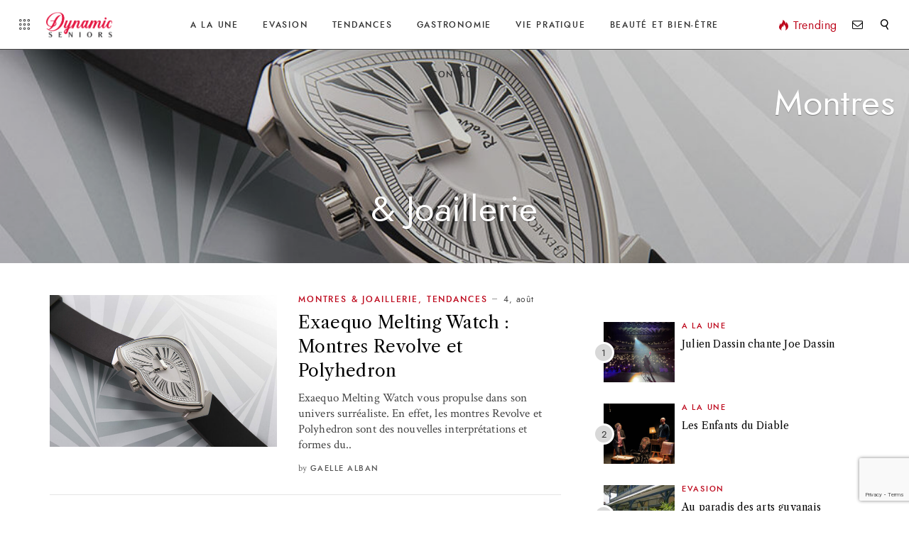

--- FILE ---
content_type: text/html; charset=UTF-8
request_url: https://dynamic-seniors.eu/category/tendances/montres-et-joaillerie/
body_size: 19867
content:
<!DOCTYPE html>
<html lang="fr-FR">
<head>
		<!-- *********	PAGE TOOLS	*********  -->

	<meta charset="UTF-8">

	<!-- *********	MOBILE TOOLS	*********  -->

	<meta name="viewport" content="width=device-width, user-scalable=no, initial-scale=1, maximum-scale=1">

	<!-- *********	WORDPRESS TOOLS	*********  -->
	
	<link rel="profile" href="http://gmpg.org/xfn/11" />
	<link rel="pingback" href="https://dynamic-seniors.eu/xmlrpc.php" />

	
	<!-- *********	FAVICON TOOLS	*********  -->

		<link rel="shortcut icon" href="https://dynamic-seniors.eu/wp-content/uploads/2019/03/favicon.png" />
		<script data-ad-client="ca-pub-8753734036541903" async src="https://pagead2.googlesyndication.com/pagead/js/adsbygoogle.js"></script>
	                        <script>
                            /* You can add more configuration options to webfontloader by previously defining the WebFontConfig with your options */
                            if ( typeof WebFontConfig === "undefined" ) {
                                WebFontConfig = new Object();
                            }
                            WebFontConfig['google'] = {families: ['Crimson+Text:400,600,700,400italic,600italic,700italic&subset=latin']};

                            (function() {
                                var wf = document.createElement( 'script' );
                                wf.src = 'https://ajax.googleapis.com/ajax/libs/webfont/1.5.3/webfont.js';
                                wf.type = 'text/javascript';
                                wf.async = 'true';
                                var s = document.getElementsByTagName( 'script' )[0];
                                s.parentNode.insertBefore( wf, s );
                            })();
                        </script>
                        <meta name='robots' content='index, follow, max-image-preview:large, max-snippet:-1, max-video-preview:-1' />
	<style>img:is([sizes="auto" i], [sizes^="auto," i]) { contain-intrinsic-size: 3000px 1500px }</style>
	
	<!-- This site is optimized with the Yoast SEO plugin v26.4 - https://yoast.com/wordpress/plugins/seo/ -->
	<title>Montres &amp; Joaillerie Archives - Dynamic Seniors</title>
	<link rel="canonical" href="https://dynamic-seniors.eu/category/tendances/montres-et-joaillerie/" />
	<link rel="next" href="https://dynamic-seniors.eu/category/tendances/montres-et-joaillerie/page/2/" />
	<meta property="og:locale" content="fr_FR" />
	<meta property="og:type" content="article" />
	<meta property="og:title" content="Montres &amp; Joaillerie Archives - Dynamic Seniors" />
	<meta property="og:url" content="https://dynamic-seniors.eu/category/tendances/montres-et-joaillerie/" />
	<meta property="og:site_name" content="Dynamic Seniors" />
	<meta name="twitter:card" content="summary_large_image" />
	<script type="application/ld+json" class="yoast-schema-graph">{"@context":"https://schema.org","@graph":[{"@type":"CollectionPage","@id":"https://dynamic-seniors.eu/category/tendances/montres-et-joaillerie/","url":"https://dynamic-seniors.eu/category/tendances/montres-et-joaillerie/","name":"Montres &amp; Joaillerie Archives - Dynamic Seniors","isPartOf":{"@id":"https://dynamic-seniors.eu/#website"},"primaryImageOfPage":{"@id":"https://dynamic-seniors.eu/category/tendances/montres-et-joaillerie/#primaryimage"},"image":{"@id":"https://dynamic-seniors.eu/category/tendances/montres-et-joaillerie/#primaryimage"},"thumbnailUrl":"https://dynamic-seniors.eu/wp-content/uploads/2025/08/Revolve-ouverture.jpg","breadcrumb":{"@id":"https://dynamic-seniors.eu/category/tendances/montres-et-joaillerie/#breadcrumb"},"inLanguage":"fr-FR"},{"@type":"ImageObject","inLanguage":"fr-FR","@id":"https://dynamic-seniors.eu/category/tendances/montres-et-joaillerie/#primaryimage","url":"https://dynamic-seniors.eu/wp-content/uploads/2025/08/Revolve-ouverture.jpg","contentUrl":"https://dynamic-seniors.eu/wp-content/uploads/2025/08/Revolve-ouverture.jpg","width":1000,"height":667,"caption":"Le luxe à l'état pur."},{"@type":"BreadcrumbList","@id":"https://dynamic-seniors.eu/category/tendances/montres-et-joaillerie/#breadcrumb","itemListElement":[{"@type":"ListItem","position":1,"name":"Accueil","item":"https://dynamic-seniors.eu/"},{"@type":"ListItem","position":2,"name":"Tendances","item":"https://dynamic-seniors.eu/category/tendances/"},{"@type":"ListItem","position":3,"name":"Montres &amp; Joaillerie"}]},{"@type":"WebSite","@id":"https://dynamic-seniors.eu/#website","url":"https://dynamic-seniors.eu/","name":"Dynamic Seniors","description":"Le site des Seniors dynamiques","potentialAction":[{"@type":"SearchAction","target":{"@type":"EntryPoint","urlTemplate":"https://dynamic-seniors.eu/?s={search_term_string}"},"query-input":{"@type":"PropertyValueSpecification","valueRequired":true,"valueName":"search_term_string"}}],"inLanguage":"fr-FR"}]}</script>
	<!-- / Yoast SEO plugin. -->


<link rel="alternate" type="application/rss+xml" title="Dynamic Seniors &raquo; Flux" href="https://dynamic-seniors.eu/feed/" />
<link rel="alternate" type="application/rss+xml" title="Dynamic Seniors &raquo; Flux des commentaires" href="https://dynamic-seniors.eu/comments/feed/" />
<link rel="alternate" type="application/rss+xml" title="Dynamic Seniors &raquo; Flux de la catégorie Montres &amp; Joaillerie" href="https://dynamic-seniors.eu/category/tendances/montres-et-joaillerie/feed/" />
		<!-- This site uses the Google Analytics by MonsterInsights plugin v9.10.0 - Using Analytics tracking - https://www.monsterinsights.com/ -->
							<script src="//www.googletagmanager.com/gtag/js?id=G-HLWX571CLX"  data-cfasync="false" data-wpfc-render="false" type="text/javascript" async></script>
			<script data-cfasync="false" data-wpfc-render="false" type="text/javascript">
				var mi_version = '9.10.0';
				var mi_track_user = true;
				var mi_no_track_reason = '';
								var MonsterInsightsDefaultLocations = {"page_location":"https:\/\/dynamic-seniors.eu\/category\/tendances\/montres-et-joaillerie\/"};
								if ( typeof MonsterInsightsPrivacyGuardFilter === 'function' ) {
					var MonsterInsightsLocations = (typeof MonsterInsightsExcludeQuery === 'object') ? MonsterInsightsPrivacyGuardFilter( MonsterInsightsExcludeQuery ) : MonsterInsightsPrivacyGuardFilter( MonsterInsightsDefaultLocations );
				} else {
					var MonsterInsightsLocations = (typeof MonsterInsightsExcludeQuery === 'object') ? MonsterInsightsExcludeQuery : MonsterInsightsDefaultLocations;
				}

								var disableStrs = [
										'ga-disable-G-HLWX571CLX',
									];

				/* Function to detect opted out users */
				function __gtagTrackerIsOptedOut() {
					for (var index = 0; index < disableStrs.length; index++) {
						if (document.cookie.indexOf(disableStrs[index] + '=true') > -1) {
							return true;
						}
					}

					return false;
				}

				/* Disable tracking if the opt-out cookie exists. */
				if (__gtagTrackerIsOptedOut()) {
					for (var index = 0; index < disableStrs.length; index++) {
						window[disableStrs[index]] = true;
					}
				}

				/* Opt-out function */
				function __gtagTrackerOptout() {
					for (var index = 0; index < disableStrs.length; index++) {
						document.cookie = disableStrs[index] + '=true; expires=Thu, 31 Dec 2099 23:59:59 UTC; path=/';
						window[disableStrs[index]] = true;
					}
				}

				if ('undefined' === typeof gaOptout) {
					function gaOptout() {
						__gtagTrackerOptout();
					}
				}
								window.dataLayer = window.dataLayer || [];

				window.MonsterInsightsDualTracker = {
					helpers: {},
					trackers: {},
				};
				if (mi_track_user) {
					function __gtagDataLayer() {
						dataLayer.push(arguments);
					}

					function __gtagTracker(type, name, parameters) {
						if (!parameters) {
							parameters = {};
						}

						if (parameters.send_to) {
							__gtagDataLayer.apply(null, arguments);
							return;
						}

						if (type === 'event') {
														parameters.send_to = monsterinsights_frontend.v4_id;
							var hookName = name;
							if (typeof parameters['event_category'] !== 'undefined') {
								hookName = parameters['event_category'] + ':' + name;
							}

							if (typeof MonsterInsightsDualTracker.trackers[hookName] !== 'undefined') {
								MonsterInsightsDualTracker.trackers[hookName](parameters);
							} else {
								__gtagDataLayer('event', name, parameters);
							}
							
						} else {
							__gtagDataLayer.apply(null, arguments);
						}
					}

					__gtagTracker('js', new Date());
					__gtagTracker('set', {
						'developer_id.dZGIzZG': true,
											});
					if ( MonsterInsightsLocations.page_location ) {
						__gtagTracker('set', MonsterInsightsLocations);
					}
										__gtagTracker('config', 'G-HLWX571CLX', {"forceSSL":"true","anonymize_ip":"true"} );
										window.gtag = __gtagTracker;										(function () {
						/* https://developers.google.com/analytics/devguides/collection/analyticsjs/ */
						/* ga and __gaTracker compatibility shim. */
						var noopfn = function () {
							return null;
						};
						var newtracker = function () {
							return new Tracker();
						};
						var Tracker = function () {
							return null;
						};
						var p = Tracker.prototype;
						p.get = noopfn;
						p.set = noopfn;
						p.send = function () {
							var args = Array.prototype.slice.call(arguments);
							args.unshift('send');
							__gaTracker.apply(null, args);
						};
						var __gaTracker = function () {
							var len = arguments.length;
							if (len === 0) {
								return;
							}
							var f = arguments[len - 1];
							if (typeof f !== 'object' || f === null || typeof f.hitCallback !== 'function') {
								if ('send' === arguments[0]) {
									var hitConverted, hitObject = false, action;
									if ('event' === arguments[1]) {
										if ('undefined' !== typeof arguments[3]) {
											hitObject = {
												'eventAction': arguments[3],
												'eventCategory': arguments[2],
												'eventLabel': arguments[4],
												'value': arguments[5] ? arguments[5] : 1,
											}
										}
									}
									if ('pageview' === arguments[1]) {
										if ('undefined' !== typeof arguments[2]) {
											hitObject = {
												'eventAction': 'page_view',
												'page_path': arguments[2],
											}
										}
									}
									if (typeof arguments[2] === 'object') {
										hitObject = arguments[2];
									}
									if (typeof arguments[5] === 'object') {
										Object.assign(hitObject, arguments[5]);
									}
									if ('undefined' !== typeof arguments[1].hitType) {
										hitObject = arguments[1];
										if ('pageview' === hitObject.hitType) {
											hitObject.eventAction = 'page_view';
										}
									}
									if (hitObject) {
										action = 'timing' === arguments[1].hitType ? 'timing_complete' : hitObject.eventAction;
										hitConverted = mapArgs(hitObject);
										__gtagTracker('event', action, hitConverted);
									}
								}
								return;
							}

							function mapArgs(args) {
								var arg, hit = {};
								var gaMap = {
									'eventCategory': 'event_category',
									'eventAction': 'event_action',
									'eventLabel': 'event_label',
									'eventValue': 'event_value',
									'nonInteraction': 'non_interaction',
									'timingCategory': 'event_category',
									'timingVar': 'name',
									'timingValue': 'value',
									'timingLabel': 'event_label',
									'page': 'page_path',
									'location': 'page_location',
									'title': 'page_title',
									'referrer' : 'page_referrer',
								};
								for (arg in args) {
																		if (!(!args.hasOwnProperty(arg) || !gaMap.hasOwnProperty(arg))) {
										hit[gaMap[arg]] = args[arg];
									} else {
										hit[arg] = args[arg];
									}
								}
								return hit;
							}

							try {
								f.hitCallback();
							} catch (ex) {
							}
						};
						__gaTracker.create = newtracker;
						__gaTracker.getByName = newtracker;
						__gaTracker.getAll = function () {
							return [];
						};
						__gaTracker.remove = noopfn;
						__gaTracker.loaded = true;
						window['__gaTracker'] = __gaTracker;
					})();
									} else {
										console.log("");
					(function () {
						function __gtagTracker() {
							return null;
						}

						window['__gtagTracker'] = __gtagTracker;
						window['gtag'] = __gtagTracker;
					})();
									}
			</script>
							<!-- / Google Analytics by MonsterInsights -->
		<script type="text/javascript">
/* <![CDATA[ */
window._wpemojiSettings = {"baseUrl":"https:\/\/s.w.org\/images\/core\/emoji\/16.0.1\/72x72\/","ext":".png","svgUrl":"https:\/\/s.w.org\/images\/core\/emoji\/16.0.1\/svg\/","svgExt":".svg","source":{"concatemoji":"https:\/\/dynamic-seniors.eu\/wp-includes\/js\/wp-emoji-release.min.js?ver=c1760257509e82c4d7a83f3f1bc16e25"}};
/*! This file is auto-generated */
!function(s,n){var o,i,e;function c(e){try{var t={supportTests:e,timestamp:(new Date).valueOf()};sessionStorage.setItem(o,JSON.stringify(t))}catch(e){}}function p(e,t,n){e.clearRect(0,0,e.canvas.width,e.canvas.height),e.fillText(t,0,0);var t=new Uint32Array(e.getImageData(0,0,e.canvas.width,e.canvas.height).data),a=(e.clearRect(0,0,e.canvas.width,e.canvas.height),e.fillText(n,0,0),new Uint32Array(e.getImageData(0,0,e.canvas.width,e.canvas.height).data));return t.every(function(e,t){return e===a[t]})}function u(e,t){e.clearRect(0,0,e.canvas.width,e.canvas.height),e.fillText(t,0,0);for(var n=e.getImageData(16,16,1,1),a=0;a<n.data.length;a++)if(0!==n.data[a])return!1;return!0}function f(e,t,n,a){switch(t){case"flag":return n(e,"\ud83c\udff3\ufe0f\u200d\u26a7\ufe0f","\ud83c\udff3\ufe0f\u200b\u26a7\ufe0f")?!1:!n(e,"\ud83c\udde8\ud83c\uddf6","\ud83c\udde8\u200b\ud83c\uddf6")&&!n(e,"\ud83c\udff4\udb40\udc67\udb40\udc62\udb40\udc65\udb40\udc6e\udb40\udc67\udb40\udc7f","\ud83c\udff4\u200b\udb40\udc67\u200b\udb40\udc62\u200b\udb40\udc65\u200b\udb40\udc6e\u200b\udb40\udc67\u200b\udb40\udc7f");case"emoji":return!a(e,"\ud83e\udedf")}return!1}function g(e,t,n,a){var r="undefined"!=typeof WorkerGlobalScope&&self instanceof WorkerGlobalScope?new OffscreenCanvas(300,150):s.createElement("canvas"),o=r.getContext("2d",{willReadFrequently:!0}),i=(o.textBaseline="top",o.font="600 32px Arial",{});return e.forEach(function(e){i[e]=t(o,e,n,a)}),i}function t(e){var t=s.createElement("script");t.src=e,t.defer=!0,s.head.appendChild(t)}"undefined"!=typeof Promise&&(o="wpEmojiSettingsSupports",i=["flag","emoji"],n.supports={everything:!0,everythingExceptFlag:!0},e=new Promise(function(e){s.addEventListener("DOMContentLoaded",e,{once:!0})}),new Promise(function(t){var n=function(){try{var e=JSON.parse(sessionStorage.getItem(o));if("object"==typeof e&&"number"==typeof e.timestamp&&(new Date).valueOf()<e.timestamp+604800&&"object"==typeof e.supportTests)return e.supportTests}catch(e){}return null}();if(!n){if("undefined"!=typeof Worker&&"undefined"!=typeof OffscreenCanvas&&"undefined"!=typeof URL&&URL.createObjectURL&&"undefined"!=typeof Blob)try{var e="postMessage("+g.toString()+"("+[JSON.stringify(i),f.toString(),p.toString(),u.toString()].join(",")+"));",a=new Blob([e],{type:"text/javascript"}),r=new Worker(URL.createObjectURL(a),{name:"wpTestEmojiSupports"});return void(r.onmessage=function(e){c(n=e.data),r.terminate(),t(n)})}catch(e){}c(n=g(i,f,p,u))}t(n)}).then(function(e){for(var t in e)n.supports[t]=e[t],n.supports.everything=n.supports.everything&&n.supports[t],"flag"!==t&&(n.supports.everythingExceptFlag=n.supports.everythingExceptFlag&&n.supports[t]);n.supports.everythingExceptFlag=n.supports.everythingExceptFlag&&!n.supports.flag,n.DOMReady=!1,n.readyCallback=function(){n.DOMReady=!0}}).then(function(){return e}).then(function(){var e;n.supports.everything||(n.readyCallback(),(e=n.source||{}).concatemoji?t(e.concatemoji):e.wpemoji&&e.twemoji&&(t(e.twemoji),t(e.wpemoji)))}))}((window,document),window._wpemojiSettings);
/* ]]> */
</script>
<link rel='stylesheet' id='sbi_styles-css' href='https://dynamic-seniors.eu/wp-content/plugins/instagram-feed/css/sbi-styles.min.css?ver=6.10.0' type='text/css' media='all' />
<style id='wp-emoji-styles-inline-css' type='text/css'>

	img.wp-smiley, img.emoji {
		display: inline !important;
		border: none !important;
		box-shadow: none !important;
		height: 1em !important;
		width: 1em !important;
		margin: 0 0.07em !important;
		vertical-align: -0.1em !important;
		background: none !important;
		padding: 0 !important;
	}
</style>
<link rel='stylesheet' id='wp-block-library-css' href='https://dynamic-seniors.eu/wp-includes/css/dist/block-library/style.min.css?ver=c1760257509e82c4d7a83f3f1bc16e25' type='text/css' media='all' />
<style id='classic-theme-styles-inline-css' type='text/css'>
/*! This file is auto-generated */
.wp-block-button__link{color:#fff;background-color:#32373c;border-radius:9999px;box-shadow:none;text-decoration:none;padding:calc(.667em + 2px) calc(1.333em + 2px);font-size:1.125em}.wp-block-file__button{background:#32373c;color:#fff;text-decoration:none}
</style>
<style id='global-styles-inline-css' type='text/css'>
:root{--wp--preset--aspect-ratio--square: 1;--wp--preset--aspect-ratio--4-3: 4/3;--wp--preset--aspect-ratio--3-4: 3/4;--wp--preset--aspect-ratio--3-2: 3/2;--wp--preset--aspect-ratio--2-3: 2/3;--wp--preset--aspect-ratio--16-9: 16/9;--wp--preset--aspect-ratio--9-16: 9/16;--wp--preset--color--black: #000000;--wp--preset--color--cyan-bluish-gray: #abb8c3;--wp--preset--color--white: #ffffff;--wp--preset--color--pale-pink: #f78da7;--wp--preset--color--vivid-red: #cf2e2e;--wp--preset--color--luminous-vivid-orange: #ff6900;--wp--preset--color--luminous-vivid-amber: #fcb900;--wp--preset--color--light-green-cyan: #7bdcb5;--wp--preset--color--vivid-green-cyan: #00d084;--wp--preset--color--pale-cyan-blue: #8ed1fc;--wp--preset--color--vivid-cyan-blue: #0693e3;--wp--preset--color--vivid-purple: #9b51e0;--wp--preset--gradient--vivid-cyan-blue-to-vivid-purple: linear-gradient(135deg,rgba(6,147,227,1) 0%,rgb(155,81,224) 100%);--wp--preset--gradient--light-green-cyan-to-vivid-green-cyan: linear-gradient(135deg,rgb(122,220,180) 0%,rgb(0,208,130) 100%);--wp--preset--gradient--luminous-vivid-amber-to-luminous-vivid-orange: linear-gradient(135deg,rgba(252,185,0,1) 0%,rgba(255,105,0,1) 100%);--wp--preset--gradient--luminous-vivid-orange-to-vivid-red: linear-gradient(135deg,rgba(255,105,0,1) 0%,rgb(207,46,46) 100%);--wp--preset--gradient--very-light-gray-to-cyan-bluish-gray: linear-gradient(135deg,rgb(238,238,238) 0%,rgb(169,184,195) 100%);--wp--preset--gradient--cool-to-warm-spectrum: linear-gradient(135deg,rgb(74,234,220) 0%,rgb(151,120,209) 20%,rgb(207,42,186) 40%,rgb(238,44,130) 60%,rgb(251,105,98) 80%,rgb(254,248,76) 100%);--wp--preset--gradient--blush-light-purple: linear-gradient(135deg,rgb(255,206,236) 0%,rgb(152,150,240) 100%);--wp--preset--gradient--blush-bordeaux: linear-gradient(135deg,rgb(254,205,165) 0%,rgb(254,45,45) 50%,rgb(107,0,62) 100%);--wp--preset--gradient--luminous-dusk: linear-gradient(135deg,rgb(255,203,112) 0%,rgb(199,81,192) 50%,rgb(65,88,208) 100%);--wp--preset--gradient--pale-ocean: linear-gradient(135deg,rgb(255,245,203) 0%,rgb(182,227,212) 50%,rgb(51,167,181) 100%);--wp--preset--gradient--electric-grass: linear-gradient(135deg,rgb(202,248,128) 0%,rgb(113,206,126) 100%);--wp--preset--gradient--midnight: linear-gradient(135deg,rgb(2,3,129) 0%,rgb(40,116,252) 100%);--wp--preset--font-size--small: 13px;--wp--preset--font-size--medium: 20px;--wp--preset--font-size--large: 36px;--wp--preset--font-size--x-large: 42px;--wp--preset--spacing--20: 0.44rem;--wp--preset--spacing--30: 0.67rem;--wp--preset--spacing--40: 1rem;--wp--preset--spacing--50: 1.5rem;--wp--preset--spacing--60: 2.25rem;--wp--preset--spacing--70: 3.38rem;--wp--preset--spacing--80: 5.06rem;--wp--preset--shadow--natural: 6px 6px 9px rgba(0, 0, 0, 0.2);--wp--preset--shadow--deep: 12px 12px 50px rgba(0, 0, 0, 0.4);--wp--preset--shadow--sharp: 6px 6px 0px rgba(0, 0, 0, 0.2);--wp--preset--shadow--outlined: 6px 6px 0px -3px rgba(255, 255, 255, 1), 6px 6px rgba(0, 0, 0, 1);--wp--preset--shadow--crisp: 6px 6px 0px rgba(0, 0, 0, 1);}:where(.is-layout-flex){gap: 0.5em;}:where(.is-layout-grid){gap: 0.5em;}body .is-layout-flex{display: flex;}.is-layout-flex{flex-wrap: wrap;align-items: center;}.is-layout-flex > :is(*, div){margin: 0;}body .is-layout-grid{display: grid;}.is-layout-grid > :is(*, div){margin: 0;}:where(.wp-block-columns.is-layout-flex){gap: 2em;}:where(.wp-block-columns.is-layout-grid){gap: 2em;}:where(.wp-block-post-template.is-layout-flex){gap: 1.25em;}:where(.wp-block-post-template.is-layout-grid){gap: 1.25em;}.has-black-color{color: var(--wp--preset--color--black) !important;}.has-cyan-bluish-gray-color{color: var(--wp--preset--color--cyan-bluish-gray) !important;}.has-white-color{color: var(--wp--preset--color--white) !important;}.has-pale-pink-color{color: var(--wp--preset--color--pale-pink) !important;}.has-vivid-red-color{color: var(--wp--preset--color--vivid-red) !important;}.has-luminous-vivid-orange-color{color: var(--wp--preset--color--luminous-vivid-orange) !important;}.has-luminous-vivid-amber-color{color: var(--wp--preset--color--luminous-vivid-amber) !important;}.has-light-green-cyan-color{color: var(--wp--preset--color--light-green-cyan) !important;}.has-vivid-green-cyan-color{color: var(--wp--preset--color--vivid-green-cyan) !important;}.has-pale-cyan-blue-color{color: var(--wp--preset--color--pale-cyan-blue) !important;}.has-vivid-cyan-blue-color{color: var(--wp--preset--color--vivid-cyan-blue) !important;}.has-vivid-purple-color{color: var(--wp--preset--color--vivid-purple) !important;}.has-black-background-color{background-color: var(--wp--preset--color--black) !important;}.has-cyan-bluish-gray-background-color{background-color: var(--wp--preset--color--cyan-bluish-gray) !important;}.has-white-background-color{background-color: var(--wp--preset--color--white) !important;}.has-pale-pink-background-color{background-color: var(--wp--preset--color--pale-pink) !important;}.has-vivid-red-background-color{background-color: var(--wp--preset--color--vivid-red) !important;}.has-luminous-vivid-orange-background-color{background-color: var(--wp--preset--color--luminous-vivid-orange) !important;}.has-luminous-vivid-amber-background-color{background-color: var(--wp--preset--color--luminous-vivid-amber) !important;}.has-light-green-cyan-background-color{background-color: var(--wp--preset--color--light-green-cyan) !important;}.has-vivid-green-cyan-background-color{background-color: var(--wp--preset--color--vivid-green-cyan) !important;}.has-pale-cyan-blue-background-color{background-color: var(--wp--preset--color--pale-cyan-blue) !important;}.has-vivid-cyan-blue-background-color{background-color: var(--wp--preset--color--vivid-cyan-blue) !important;}.has-vivid-purple-background-color{background-color: var(--wp--preset--color--vivid-purple) !important;}.has-black-border-color{border-color: var(--wp--preset--color--black) !important;}.has-cyan-bluish-gray-border-color{border-color: var(--wp--preset--color--cyan-bluish-gray) !important;}.has-white-border-color{border-color: var(--wp--preset--color--white) !important;}.has-pale-pink-border-color{border-color: var(--wp--preset--color--pale-pink) !important;}.has-vivid-red-border-color{border-color: var(--wp--preset--color--vivid-red) !important;}.has-luminous-vivid-orange-border-color{border-color: var(--wp--preset--color--luminous-vivid-orange) !important;}.has-luminous-vivid-amber-border-color{border-color: var(--wp--preset--color--luminous-vivid-amber) !important;}.has-light-green-cyan-border-color{border-color: var(--wp--preset--color--light-green-cyan) !important;}.has-vivid-green-cyan-border-color{border-color: var(--wp--preset--color--vivid-green-cyan) !important;}.has-pale-cyan-blue-border-color{border-color: var(--wp--preset--color--pale-cyan-blue) !important;}.has-vivid-cyan-blue-border-color{border-color: var(--wp--preset--color--vivid-cyan-blue) !important;}.has-vivid-purple-border-color{border-color: var(--wp--preset--color--vivid-purple) !important;}.has-vivid-cyan-blue-to-vivid-purple-gradient-background{background: var(--wp--preset--gradient--vivid-cyan-blue-to-vivid-purple) !important;}.has-light-green-cyan-to-vivid-green-cyan-gradient-background{background: var(--wp--preset--gradient--light-green-cyan-to-vivid-green-cyan) !important;}.has-luminous-vivid-amber-to-luminous-vivid-orange-gradient-background{background: var(--wp--preset--gradient--luminous-vivid-amber-to-luminous-vivid-orange) !important;}.has-luminous-vivid-orange-to-vivid-red-gradient-background{background: var(--wp--preset--gradient--luminous-vivid-orange-to-vivid-red) !important;}.has-very-light-gray-to-cyan-bluish-gray-gradient-background{background: var(--wp--preset--gradient--very-light-gray-to-cyan-bluish-gray) !important;}.has-cool-to-warm-spectrum-gradient-background{background: var(--wp--preset--gradient--cool-to-warm-spectrum) !important;}.has-blush-light-purple-gradient-background{background: var(--wp--preset--gradient--blush-light-purple) !important;}.has-blush-bordeaux-gradient-background{background: var(--wp--preset--gradient--blush-bordeaux) !important;}.has-luminous-dusk-gradient-background{background: var(--wp--preset--gradient--luminous-dusk) !important;}.has-pale-ocean-gradient-background{background: var(--wp--preset--gradient--pale-ocean) !important;}.has-electric-grass-gradient-background{background: var(--wp--preset--gradient--electric-grass) !important;}.has-midnight-gradient-background{background: var(--wp--preset--gradient--midnight) !important;}.has-small-font-size{font-size: var(--wp--preset--font-size--small) !important;}.has-medium-font-size{font-size: var(--wp--preset--font-size--medium) !important;}.has-large-font-size{font-size: var(--wp--preset--font-size--large) !important;}.has-x-large-font-size{font-size: var(--wp--preset--font-size--x-large) !important;}
:where(.wp-block-post-template.is-layout-flex){gap: 1.25em;}:where(.wp-block-post-template.is-layout-grid){gap: 1.25em;}
:where(.wp-block-columns.is-layout-flex){gap: 2em;}:where(.wp-block-columns.is-layout-grid){gap: 2em;}
:root :where(.wp-block-pullquote){font-size: 1.5em;line-height: 1.6;}
</style>
<link rel='stylesheet' id='contact-form-7-css' href='https://dynamic-seniors.eu/wp-content/plugins/contact-form-7/includes/css/styles.css?ver=6.1.3' type='text/css' media='all' />
<link rel='stylesheet' id='ppress-frontend-css' href='https://dynamic-seniors.eu/wp-content/plugins/wp-user-avatar/assets/css/frontend.min.css?ver=4.16.7' type='text/css' media='all' />
<link rel='stylesheet' id='ppress-flatpickr-css' href='https://dynamic-seniors.eu/wp-content/plugins/wp-user-avatar/assets/flatpickr/flatpickr.min.css?ver=4.16.7' type='text/css' media='all' />
<link rel='stylesheet' id='ppress-select2-css' href='https://dynamic-seniors.eu/wp-content/plugins/wp-user-avatar/assets/select2/select2.min.css?ver=c1760257509e82c4d7a83f3f1bc16e25' type='text/css' media='all' />
<link rel='stylesheet' id='bootstrap-css' href='https://dynamic-seniors.eu/wp-content/themes/stylemag/framework/assets/css/bootstrap.min.css' type='text/css' media='all' />
<link rel='stylesheet' id='stylemag-main-css' href='https://dynamic-seniors.eu/wp-content/themes/stylemag/style.css?ver=c1760257509e82c4d7a83f3f1bc16e25' type='text/css' media='all' />
<link rel='stylesheet' id='stylemag-child-css' href='https://dynamic-seniors.eu/wp-content/themes/stylemag-child/style.css?ver=c1760257509e82c4d7a83f3f1bc16e25' type='text/css' media='all' />
<link rel='stylesheet' id='owlCarousel-css' href='https://dynamic-seniors.eu/wp-content/themes/stylemag/framework/assets/css/owl.carousel.min.css' type='text/css' media='all' />
<link rel='stylesheet' id='stylemag-responsive-css' href='https://dynamic-seniors.eu/wp-content/themes/stylemag/framework/assets/css/stylemag-responsive.css' type='text/css' media='all' />
<link rel='stylesheet' id='custom-style-css' href='https://dynamic-seniors.eu/wp-content/themes/stylemag/framework/assets/css/custom-style.css?ver=c1760257509e82c4d7a83f3f1bc16e25' type='text/css' media='all' />
<style id='custom-style-inline-css' type='text/css'>
nav#main-menu ul li.mega-menu-flyout ul li:before, #mega-menu-main-menu > li.mega-current-menu-item:after, .mega-2-col-big h6 a, .single-post-text input[type=submit], .single-post-text.dropcap-on > p:first-child:first-letter, .stylemag-share-list ul li.pn-share, .embed-video, .single-format-quote .single-post-content blockquote, .comment-styles .form-submit input, .comment-respond .form-submit input, .image-background-wrap .content-post-tags a, .load-line, .error-text a, .popular-posts ul:before, .loading-box .load-line, .article-full-layouts h6 a, .reading-progress-bar, .review-title, .criteria-bar-line, .map-widget a, .scroll-to-top, .pagination ul li, .block-title-center-line:before, .classic-list .post-type-gallery-list a, .video-post-format, .no-sharing-video-format.video-post-format, .sticky-post:after, .gallery-button, .gallery-cover-image:after, .single-image-pin-it{
			background-color: #BD081C !important;
		}blockquote:before, cite, p.wp-caption-text a, nav#main-menu ul li:hover > a, .menu-popular-post > a, .menu-popular-post a, #mega-menu-main-menu li.mega-current-menu-item > a, #mega-menu-main-menu > li.mega-menu-item-has-children:hover a:after, #mega-menu-main-menu li.mega-current-menu-item > a:after, .header-layout3.dark-header nav#main-menu #mega-menu-main-menu li.mega-current-menu-item > a, .header-layout3.dark-header nav#main-menu #mega-menu-main-menu li:hover > a, .header-layout3.dark-header .menu-popular-post > a, .mega-thumb-text h6 a, .page-text p a, .single-post-text p a, thead tr th, .post-categories h6, .post-categories h6 a, .post-categories-link, .content-post-tags a, .alphabetical-tag-bar > ul > li:hover, .error-text h5, .popular-posts-list h6.popular-widget-view, .recent-widget-text h6, .recent-widget-text h6 a, .popular-widget-text h6, .popular-widget-text h6 a, .sticky-post:before, .active-gallery-view a, .current-number, .next-gallery-title h4{
			color: #BD081C !important;
		}.content-post-tags a{
			border: 1px solid #BD081C !important;
		}.sticky-post, .slider-content-elements{
			border-top: 2px solid #BD081C !important;
		}blockquote{
			border-top: 2px solid #BD081C !important;
			border-bottom: 2px solid #BD081C !important;
		}.single-blog-entry > h1{font-family:Crimson Text !important;}.header-top{
		background-color: #f3f3f3 !important;
	}.header-top{
			background: #E5E5E5 url('https://dynamic-seniors.eu/wp-content/uploads/2024/03/Bandeau-site-dynamic-seniors-ok-.jpg') no-repeat center center / cover !important;
		}
			@font-face {
			    font-family: 'Renner';
			    src: url('/wp-content/themes/stylemag/framework/assets/fonts/renner_500_medium-webfont.woff') format('woff'),
			         url('/wp-content/themes/stylemag/framework/assets/fonts/renner_500_medium-webfont.woff2') format('woff2');
			    font-weight: 500;
			    font-style: normal;
			}
			@font-face {
			    font-family: 'Renner';
			    src: url('/wp-content/themes/stylemag/framework/assets/fonts/renner_400_book-webfont.woff') format('woff'),
			         url('/wp-content/themes/stylemag/framework/assets/fonts/renner_400_book-webfont.woff2') format('woff2');
			    font-weight: 300;
			    font-style: normal;
			}blockquote, cite, nav#main-menu ul li a, .slicknav_btn .slicknav_menutxt, .slicknav_nav a, .logo h1 a, .menu-bar-left a, .menu-bar-right a, .single-sticky-bar a, .menu-popular-post > a, #mega-menu-main-menu > li.mega-menu-item-has-children a:after, nav#main-menu ul li.mega-menu-flyout ul li.mega-menu-item-has-children:after, nav#main-menu ul li.mega-menu-flyout ul li.mega-menu-item-has-children:hover:after, .mega-thumb-text h6 a, .mega-4-col-text h3 a, .fancy-sidebar-content .sidebar-widget .widget-title-cover h5, thead tr th, .sidebar-widget h5, .footer-widget h5, .sidebar-widget input::-webkit-input-placeholder, .footer-widget input::-webkit-input-placeholder, .sidebar-widget input::-moz-placeholder, .footer-widget input::-moz-placeholder, .sidebar-widget input:-ms-input-placeholder, .footer-widget input:-ms-input-placeholder, .footer-widget a, .footer-widget, .author-social-bar ul li, .author-widget h3, .author-widget-button, .newsletter-widget h3, .newsletter-widget input::-webkit-input-placeholder, .newsletter-widget input::-moz-placeholder, .newsletter-widget input:-ms-input-placeholder, .post-categories h6, .post-categories h6 a, .post-categories-link, .author-name h6 a, .author-name a, .stylemag-share-list ul li a, .sticky-avatar-box h2, h2#comments a, .scroll-next-box h5, .content-post-tags a, .content-list-elements h5 a, .content-date, .shortcode-comment, .shortcode-comment a, .content-video-duration, .category-header h1, .alphabetical-tag-bar > ul > li, .author-info-col-3 a, .error-text h5, .error-text h4, .error-text a, .popular-posts-list h6.popular-widget-view, .popular-posts ul li a, .recent-widget-text h6, .recent-widget-text h6 a, .recent-posts-widget ul li .recent-widget-image:before, .popular-widget-box .widget-title-cover h5, .popular-widget-text h6, .popular-widget-text h6 a, .instagram-widget-user a, .article-full-layouts h6 a, .post-view-count, .review-total-text, .review-total-score, .criteria-list-line, .pros-cons h5, .pros-cons .pros ul li:before, .pros-cons .cons ul li:before, .map-widget h3, .map-widget a, .pagination ul li a, .pagination ul li p, .block-title h2, .classic-list .post-type-gallery-list a, .image-list .post-type-gallery-list a, .classic-list .gallery-cover-color a, .image-list .gallery-cover-color a, .shortcode-author, .shortcode-view-text, .shortcode-read-more a, .grid-list .gallery-cover-color a, .vertical-list .gallery-cover-color a, .author-card-info h3, .author-card-info a, .video-section-title, .video-archive-link, .yt-subs-text, .yt-grid-subs-text, .slider-content-elements a.post-categories-link, .gallery-back-button, .gallery-views a, .current-number, .total-number, .next-gallery-title h4, .gallery-button, .wpcf7-form input[type=submit]{
			font-family: Renner !important;
		}
			@font-face {
			    font-family: 'Libre Caslon Text';
			    src: url('/wp-content/themes/stylemag/framework/assets/fonts/LibreCaslonText.woff') format('woff'),
			         url('/wp-content/themes/stylemag/framework/assets/fonts/LibreCaslonText.woff2') format('woff2');
			    font-weight: normal;
			    font-style: normal;
			}blockquote, blockquote:before, .search-box, .newsletter-box, .mega-2-col-big h3 a, .mega-thumb-text h3 a, .no-vc .page-text h1, .no-vc .page-text h2, .no-vc .page-text h3, .no-vc .page-text h4, .no-vc .page-text h5, .no-vc .page-text h6, .fancy-sidebar-content .sidebar-widget, .fancy-sidebar-content .sidebar-widget a, .single-content-box-title, .single-content-box-title i, .single-post-text h1, .single-post-text h2, .single-post-text h3, .single-post-text h4, .single-post-text h5, .single-post-text h6, .comments-post-form h2, .comment .author h3, .comment .author h3 a, .single-related-posts h3, .single-related-posts h2 a, .shortcode-no-content, .next-post-box h4, .content-list-elements h2 a, .category-featured-column h2, .archive-page-title h1, .author-info-col-2 h1, .search-list-elements h2 a, .error-number h1, .popular-posts-list .col-lg-4 .popular-list-elements:before, .popular-list-elements h2 a, .popular-posts-list h3, .recent-widget-text h2, .recent-widget-text h2 a, .popular-widget-text h2, .popular-widget-text h2 a, .popular-posts-widget ul li .popular-widget-text:before, .article-full-layouts h1, .sticky-title h1, .review-title, .classic-list .content-elements h1 a, .grid-list .content-elements h1 a, .featured-left-list .content-elements h1 a, .featured-left-list-first .content-elements h1 a, .vertical-list .content-elements h1 a, .vertical-list .small-image .content-elements h1 a, .image-list .content-elements h1 a, .video-list h3 a, .slider-content-elements h3 a, .gallery-informations h2, .next-gallery-title a, {
			font-family: Libre Caslon Text !important;
		}
</style>
<script type="text/javascript" src="https://dynamic-seniors.eu/wp-content/plugins/google-analytics-for-wordpress/assets/js/frontend-gtag.min.js?ver=9.10.0" id="monsterinsights-frontend-script-js" async="async" data-wp-strategy="async"></script>
<script data-cfasync="false" data-wpfc-render="false" type="text/javascript" id='monsterinsights-frontend-script-js-extra'>/* <![CDATA[ */
var monsterinsights_frontend = {"js_events_tracking":"true","download_extensions":"doc,pdf,ppt,zip,xls,docx,pptx,xlsx","inbound_paths":"[]","home_url":"https:\/\/dynamic-seniors.eu","hash_tracking":"false","v4_id":"G-HLWX571CLX"};/* ]]> */
</script>
<script type="text/javascript" src="https://dynamic-seniors.eu/wp-includes/js/jquery/jquery.min.js?ver=3.7.1" id="jquery-core-js"></script>
<script type="text/javascript" src="https://dynamic-seniors.eu/wp-includes/js/jquery/jquery-migrate.min.js?ver=3.4.1" id="jquery-migrate-js"></script>
<script type="text/javascript" src="https://dynamic-seniors.eu/wp-content/plugins/wp-user-avatar/assets/flatpickr/flatpickr.min.js?ver=4.16.7" id="ppress-flatpickr-js"></script>
<script type="text/javascript" src="https://dynamic-seniors.eu/wp-content/plugins/wp-user-avatar/assets/select2/select2.min.js?ver=4.16.7" id="ppress-select2-js"></script>
<script type="text/javascript" src="https://dynamic-seniors.eu/wp-content/themes/stylemag-child/js/index.js?ver=c1760257509e82c4d7a83f3f1bc16e25" id="date-conversion-js"></script>
<script type="text/javascript" src="https://dynamic-seniors.eu/wp-content/themes/stylemag/framework/assets/js/modernizr.min.js?ver=1" id="modernizr-js"></script>
<link rel="https://api.w.org/" href="https://dynamic-seniors.eu/wp-json/" /><link rel="alternate" title="JSON" type="application/json" href="https://dynamic-seniors.eu/wp-json/wp/v2/categories/5685" /><link rel="EditURI" type="application/rsd+xml" title="RSD" href="https://dynamic-seniors.eu/xmlrpc.php?rsd" />

<!-- auto ad code generated by Easy Google AdSense plugin v1.0.13 --><script async src="https://pagead2.googlesyndication.com/pagead/js/adsbygoogle.js?client=ca-pub-8753734036541903" crossorigin="anonymous"></script><!-- Easy Google AdSense plugin --><script type='text/javascript' data-cfasync='false'>var _mmunch = {'front': false, 'page': false, 'post': false, 'category': false, 'author': false, 'search': false, 'attachment': false, 'tag': false};_mmunch['category'] = true; _mmunch['categoryData'] = {"term_id":5685,"name":"Montres &amp; Joaillerie","slug":"montres-et-joaillerie","term_group":0,"term_taxonomy_id":5687,"taxonomy":"category","description":"","parent":5684,"count":4,"filter":"raw","cat_ID":5685,"category_count":4,"category_description":"","cat_name":"Montres &amp; Joaillerie","category_nicename":"montres-et-joaillerie","category_parent":5684};</script><script data-cfasync="false" src="//a.mailmunch.co/app/v1/site.js" id="mailmunch-script" data-plugin="mc_mm" data-mailmunch-site-id="635916" async></script><meta name="generator" content="Elementor 3.27.6; features: e_font_icon_svg, additional_custom_breakpoints; settings: css_print_method-external, google_font-enabled, font_display-swap">
<meta name="generator" content="Powered by WPBakery Page Builder - drag and drop page builder for WordPress."/>
<!--[if lte IE 9]><link rel="stylesheet" type="text/css" href="https://dynamic-seniors.eu/wp-content/plugins/js_composer/assets/css/vc_lte_ie9.min.css" media="screen"><![endif]-->			<style>
				.e-con.e-parent:nth-of-type(n+4):not(.e-lazyloaded):not(.e-no-lazyload),
				.e-con.e-parent:nth-of-type(n+4):not(.e-lazyloaded):not(.e-no-lazyload) * {
					background-image: none !important;
				}
				@media screen and (max-height: 1024px) {
					.e-con.e-parent:nth-of-type(n+3):not(.e-lazyloaded):not(.e-no-lazyload),
					.e-con.e-parent:nth-of-type(n+3):not(.e-lazyloaded):not(.e-no-lazyload) * {
						background-image: none !important;
					}
				}
				@media screen and (max-height: 640px) {
					.e-con.e-parent:nth-of-type(n+2):not(.e-lazyloaded):not(.e-no-lazyload),
					.e-con.e-parent:nth-of-type(n+2):not(.e-lazyloaded):not(.e-no-lazyload) * {
						background-image: none !important;
					}
				}
			</style>
			<style type="text/css">.broken_link, a.broken_link {
	text-decoration: line-through;
}</style><noscript><style type="text/css"> .wpb_animate_when_almost_visible { opacity: 1; }</style></noscript></head>

<body class="archive category category-montres-et-joaillerie category-5685 wp-theme-stylemag wp-child-theme-stylemag-child wpb-js-composer js-comp-ver-5.5.5 vc_responsive elementor-default elementor-kit-143865">
<div id="wrapper" class="wrapper lazy-load-active">
		<div class="fancy-sidebar-pusher">
		<div id="fancy-push" class="fancy-sidebar fancy-push">
		<div class="fancy-sidebar-content">
			<div class="sidebar-widget">        <div class="widget-title-cover"><h5></h5></div>        <div class="recent-posts-widget custom-widget clearfix">
            <ul class="margint10">
                            <li class="clearfix">
                    <div class="pull-left recent-widget-image"><a href="https://dynamic-seniors.eu/julien-dassin-chante-joe-dassin/"><img src="https://dynamic-seniors.eu/wp-content/themes/stylemag/framework/assets/images/lazy-fix.png" width="200" height="170" class="img-responsive lazyimage" data-original="https://dynamic-seniors.eu/wp-content/uploads/2026/01/Julien-Dassin-Montreal-Live-200x170.jpg" alt="" /></a></div>
                    <div class="pull-left recent-widget-text">
                        <h6><a class="category" href="https://dynamic-seniors.eu/category/a-la-une/">A la une</a></h6>                        <h2><a href="https://dynamic-seniors.eu/julien-dassin-chante-joe-dassin/">Julien Dassin chante Joe Dassin</a></h2>
                    </div>
                </li>
                            <li class="clearfix">
                    <div class="pull-left recent-widget-image"><a href="https://dynamic-seniors.eu/les-enfants-du-diable/"><img src="https://dynamic-seniors.eu/wp-content/themes/stylemag/framework/assets/images/lazy-fix.png" width="200" height="170" class="img-responsive lazyimage" data-original="https://dynamic-seniors.eu/wp-content/uploads/2026/01/Les-enfants-du-diable-4-200x170.jpg" alt="" /></a></div>
                    <div class="pull-left recent-widget-text">
                        <h6><a class="category" href="https://dynamic-seniors.eu/category/a-la-une/">A la une</a></h6>                        <h2><a href="https://dynamic-seniors.eu/les-enfants-du-diable/">Les Enfants du Diable</a></h2>
                    </div>
                </li>
                            <li class="clearfix">
                    <div class="pull-left recent-widget-image"><a href="https://dynamic-seniors.eu/arts-guyanais-un-paradis/"><img src="https://dynamic-seniors.eu/wp-content/themes/stylemag/framework/assets/images/lazy-fix.png" width="200" height="170" class="img-responsive lazyimage" data-original="https://dynamic-seniors.eu/wp-content/uploads/2026/01/Arts-guyanais-Slider-200x170.jpg" alt="" /></a></div>
                    <div class="pull-left recent-widget-text">
                        <h6><a class="category" href="https://dynamic-seniors.eu/category/evasion/">Evasion</a></h6>                        <h2><a href="https://dynamic-seniors.eu/arts-guyanais-un-paradis/">Au paradis des arts guyanais</a></h2>
                    </div>
                </li>
                        </ul>
        </div>
    </div>		</div>
	</div>
		<div id="site-content" class="site-content">
		<header>
		<div class="desktop-header header-layout2 dark-header">
						<div class="menu-bar clearfix header-layout menu-bar-bottom-line header-full">
									<div class="pull-left menu-bar-left clearfix menu-vertical">
						<div class="pull-left"><a href="#fancy-push" class="fancy-sidebar-button" data-sidebar-effect="fancy-push"><i class="icostyle stylemag-icon-menu"></i> </a></div>						<div class="pull-left header-vertical-middle logo logo-img"><a href="https://dynamic-seniors.eu/"><img src="https://dynamic-seniors.eu/wp-content/uploads/2019/03/logo.png" class="img-responsive" style="height:35px" alt="logo" /></a></div>											</div>
					<div class="pull-left menu-bar-center inner-header">
						<nav id="main-menu">
		                <ul id="navmain" class="nav-collapse mini-menu"><li id="menu-item-72317" class="menu-item menu-item-type-taxonomy menu-item-object-category menu-item-has-children menu-item-72317"><a href="https://dynamic-seniors.eu/category/a-la-une/">A la une</a>
<ul class="sub-menu">
	<li id="menu-item-72319" class="menu-item menu-item-type-taxonomy menu-item-object-category menu-item-72319"><a href="https://dynamic-seniors.eu/category/a-la-une/evenements/">Evénements</a></li>
	<li id="menu-item-72320" class="menu-item menu-item-type-taxonomy menu-item-object-category menu-item-72320"><a href="https://dynamic-seniors.eu/category/a-la-une/expositions/">Expositions</a></li>
	<li id="menu-item-72321" class="menu-item menu-item-type-taxonomy menu-item-object-category menu-item-72321"><a href="https://dynamic-seniors.eu/category/a-la-une/spectacles/">Spectacles &#8211; Théâtre</a></li>
	<li id="menu-item-72318" class="menu-item menu-item-type-taxonomy menu-item-object-category menu-item-72318"><a href="https://dynamic-seniors.eu/category/a-la-une/cinema/">Cinéma</a></li>
	<li id="menu-item-75756" class="menu-item menu-item-type-taxonomy menu-item-object-category menu-item-75756"><a href="https://dynamic-seniors.eu/category/a-la-une/livres/">Livres</a></li>
</ul>
</li>
<li id="menu-item-72328" class="menu-item menu-item-type-taxonomy menu-item-object-category menu-item-has-children menu-item-72328"><a href="https://dynamic-seniors.eu/category/evasion/">Evasion</a>
<ul class="sub-menu">
	<li id="menu-item-72332" class="menu-item menu-item-type-taxonomy menu-item-object-category menu-item-72332"><a href="https://dynamic-seniors.eu/category/evasion/voyages/">Voyages</a></li>
	<li id="menu-item-72329" class="menu-item menu-item-type-taxonomy menu-item-object-category menu-item-72329"><a href="https://dynamic-seniors.eu/category/evasion/croisieres/">Croisières</a></li>
	<li id="menu-item-72331" class="menu-item menu-item-type-taxonomy menu-item-object-category menu-item-72331"><a href="https://dynamic-seniors.eu/category/evasion/idees-week-end/">Idées Week-End</a></li>
	<li id="menu-item-72330" class="menu-item menu-item-type-taxonomy menu-item-object-category menu-item-72330"><a href="https://dynamic-seniors.eu/category/evasion/hotels-hebergements/">Hôtels &amp; Hébergements</a></li>
</ul>
</li>
<li id="menu-item-72338" class="menu-item menu-item-type-taxonomy menu-item-object-category current-category-ancestor current-menu-ancestor current-menu-parent current-category-parent menu-item-has-children menu-item-72338"><a href="https://dynamic-seniors.eu/category/tendances/">Tendances</a>
<ul class="sub-menu">
	<li id="menu-item-75737" class="menu-item menu-item-type-taxonomy menu-item-object-category menu-item-75737"><a href="https://dynamic-seniors.eu/category/tendances/mode/">Mode</a></li>
	<li id="menu-item-72343" class="menu-item menu-item-type-taxonomy menu-item-object-category current-menu-item menu-item-72343"><a href="https://dynamic-seniors.eu/category/tendances/montres-et-joaillerie/" aria-current="page">Montres &amp; Joaillerie</a></li>
	<li id="menu-item-72339" class="menu-item menu-item-type-taxonomy menu-item-object-category menu-item-72339"><a href="https://dynamic-seniors.eu/category/tendances/bijouterie-fantaisie/">Bijouterie Fantaisie</a></li>
	<li id="menu-item-72340" class="menu-item menu-item-type-taxonomy menu-item-object-category menu-item-72340"><a href="https://dynamic-seniors.eu/category/tendances/high-tech-et-design/">High Tech &amp; Design</a></li>
	<li id="menu-item-72341" class="menu-item menu-item-type-taxonomy menu-item-object-category menu-item-72341"><a href="https://dynamic-seniors.eu/category/tendances/maison/">Maison</a></li>
	<li id="menu-item-75731" class="menu-item menu-item-type-taxonomy menu-item-object-category menu-item-75731"><a href="https://dynamic-seniors.eu/category/tendances/jardin/">Jardin</a></li>
	<li id="menu-item-75732" class="menu-item menu-item-type-taxonomy menu-item-object-category menu-item-75732"><a href="https://dynamic-seniors.eu/category/tendances/voitures-et-deux-roues/">Voitures &amp; Deux roues</a></li>
</ul>
</li>
<li id="menu-item-72333" class="menu-item menu-item-type-taxonomy menu-item-object-category menu-item-has-children menu-item-72333"><a href="https://dynamic-seniors.eu/category/gastronomie/">Gastronomie</a>
<ul class="sub-menu">
	<li id="menu-item-72336" class="menu-item menu-item-type-taxonomy menu-item-object-category menu-item-72336"><a href="https://dynamic-seniors.eu/category/gastronomie/restaurants-et-hotels/">Restaurants</a></li>
	<li id="menu-item-72334" class="menu-item menu-item-type-taxonomy menu-item-object-category menu-item-72334"><a href="https://dynamic-seniors.eu/category/gastronomie/bars/">Bars</a></li>
	<li id="menu-item-72337" class="menu-item menu-item-type-taxonomy menu-item-object-category menu-item-72337"><a href="https://dynamic-seniors.eu/category/gastronomie/vins-et-spiritueux/">Vins et Spiritueux</a></li>
	<li id="menu-item-75766" class="menu-item menu-item-type-taxonomy menu-item-object-category menu-item-75766"><a href="https://dynamic-seniors.eu/category/gastronomie/boissons/">Boissons</a></li>
	<li id="menu-item-72335" class="menu-item menu-item-type-taxonomy menu-item-object-category menu-item-72335"><a href="https://dynamic-seniors.eu/category/gastronomie/nutrition/">Nutrition</a></li>
</ul>
</li>
<li id="menu-item-72344" class="menu-item menu-item-type-taxonomy menu-item-object-category menu-item-has-children menu-item-72344"><a href="https://dynamic-seniors.eu/category/viepratique/">Vie Pratique</a>
<ul class="sub-menu">
	<li id="menu-item-72347" class="menu-item menu-item-type-taxonomy menu-item-object-category menu-item-72347"><a href="https://dynamic-seniors.eu/category/viepratique/services-a-la-personne/">Services à la personne</a></li>
	<li id="menu-item-72346" class="menu-item menu-item-type-taxonomy menu-item-object-category menu-item-72346"><a href="https://dynamic-seniors.eu/category/viepratique/objet-qui-facilitent-la-vie/">Objets qui facilitent la vie</a></li>
	<li id="menu-item-72345" class="menu-item menu-item-type-taxonomy menu-item-object-category menu-item-72345"><a href="https://dynamic-seniors.eu/category/viepratique/maisons-de-retraite/">Maisons de Retraite</a></li>
	<li id="menu-item-75735" class="menu-item menu-item-type-taxonomy menu-item-object-category menu-item-75735"><a href="https://dynamic-seniors.eu/category/viepratique/jeux-jouets/">Jeux et Jouets</a></li>
	<li id="menu-item-75859" class="menu-item menu-item-type-taxonomy menu-item-object-category menu-item-75859"><a href="https://dynamic-seniors.eu/category/viepratique/cadeaux/">Cadeaux</a></li>
</ul>
</li>
<li id="menu-item-130885" class="menu-item menu-item-type-taxonomy menu-item-object-category menu-item-has-children menu-item-130885"><a href="https://dynamic-seniors.eu/category/beaute-bienetre/">Beauté et Bien-être</a>
<ul class="sub-menu">
	<li id="menu-item-75733" class="menu-item menu-item-type-taxonomy menu-item-object-category menu-item-75733"><a href="https://dynamic-seniors.eu/category/beaute-bienetre/cheveux/">Cheveux</a></li>
	<li id="menu-item-72326" class="menu-item menu-item-type-taxonomy menu-item-object-category menu-item-72326"><a href="https://dynamic-seniors.eu/category/beaute-bienetre/soin-du-corps-et-du-visage/">Soins du corps &amp; du visage</a></li>
	<li id="menu-item-75739" class="menu-item menu-item-type-taxonomy menu-item-object-category menu-item-75739"><a href="https://dynamic-seniors.eu/category/beaute-bienetre/parfums/">Parfums</a></li>
	<li id="menu-item-75767" class="menu-item menu-item-type-taxonomy menu-item-object-category menu-item-75767"><a href="https://dynamic-seniors.eu/category/beaute-bienetre/maquillage/">Maquillage</a></li>
	<li id="menu-item-72324" class="menu-item menu-item-type-taxonomy menu-item-object-category menu-item-72324"><a href="https://dynamic-seniors.eu/category/beaute-bienetre/activites-sportives/">Activités Sportives</a></li>
	<li id="menu-item-72325" class="menu-item menu-item-type-taxonomy menu-item-object-category menu-item-72325"><a href="https://dynamic-seniors.eu/category/beaute-bienetre/produits-naturels/">Produits naturels</a></li>
	<li id="menu-item-75734" class="menu-item menu-item-type-taxonomy menu-item-object-category menu-item-75734"><a href="https://dynamic-seniors.eu/category/beaute-bienetre/sante/">Santé</a></li>
	<li id="menu-item-72327" class="menu-item menu-item-type-taxonomy menu-item-object-category menu-item-72327"><a href="https://dynamic-seniors.eu/category/beaute-bienetre/thalassotherapie-et-thermalisme/">Thalassothérapie &amp; Thermalisme</a></li>
</ul>
</li>
<li id="menu-item-72393" class="menu-item menu-item-type-post_type menu-item-object-page menu-item-72393"><a href="https://dynamic-seniors.eu/contact-2/">Contact</a></li>
</ul>   
		            	</nav>
					</div>
					<div class="pull-left menu-bar-right clearfix">
						<div class="pull-right layout-search header-search isOpenNo"><a href="#"><i class="icostyle stylemag-icon-search"></i></a></div>						<div class="pull-right layout-newsletter header-newsletter isOpenNo"><a href="#"><i class="icostyle stylemag-icon-envelope"></i></a></div>						<div class="pull-right menu-popular-post"><a href="#"><i class="icostyle stylemag-icon-popular"></i> <span class="trend-button">Trending</span></a>
							<div class="popular-posts">
								<ul class="monthly-active">
									<li><a class="get-popular-button" href="#" data-action="list_popular_posts" data-popular-type="daily">Daily</a></li>
									<li><a class="get-popular-button" href="#" data-action="list_popular_posts" data-popular-type="weekly">Weekly</a></li>
									<li class="active"><a class="get-popular-button" href="#" data-action="list_popular_posts" data-popular-type="monthly">Monthly</a></li>
								</ul>
								<div class="popular-posts-list">
									<div class="popular-row clearfix">
																<div class="col-lg-4 col-sm-4 popular-column clearfix">
											<div class="popular-list-images pull-left"><a href="https://dynamic-seniors.eu/deluxe-produits-hauts-de-gamme-lidl/"><img alt="Popular" class="img-responsive" src="https://dynamic-seniors.eu/wp-content/uploads/2023/12/Lidl-NOEL-320x210.jpg" /></a></div>
							                <div class="popular-list-elements pull-left">
							                    <h2><a href="https://dynamic-seniors.eu/deluxe-produits-hauts-de-gamme-lidl/">La gamme Deluxe de Lidl</a></h2>
							                	<h6 class="popular-widget-view"><i class="icostyle stylemag-icon-popular"></i> 3184</h6>
							                </div>
										</div>
																<div class="col-lg-4 col-sm-4 popular-column clearfix">
											<div class="popular-list-images pull-left"><a href="https://dynamic-seniors.eu/casse-noisette-benjamin-millepied/"><img alt="Popular" class="img-responsive" src="https://dynamic-seniors.eu/wp-content/uploads/2025/12/Casse-Noisette-3-320x210.jpg" /></a></div>
							                <div class="popular-list-elements pull-left">
							                    <h2><a href="https://dynamic-seniors.eu/casse-noisette-benjamin-millepied/">Casse-Noisette : Benjamin Millepied remet ce ballet au goût du jour</a></h2>
							                	<h6 class="popular-widget-view"><i class="icostyle stylemag-icon-popular"></i> 292</h6>
							                </div>
										</div>
																<div class="col-lg-4 col-sm-4 popular-column clearfix">
											<div class="popular-list-images pull-left"><a href="https://dynamic-seniors.eu/abyale-est-madame-jazze/"><img alt="Popular" class="img-responsive" src="https://dynamic-seniors.eu/wp-content/uploads/2025/11/Abyale-Niels-320x210.jpg" /></a></div>
							                <div class="popular-list-elements pull-left">
							                    <h2><a href="https://dynamic-seniors.eu/abyale-est-madame-jazze/">Abyale est Madame Jazz(e)</a></h2>
							                	<h6 class="popular-widget-view"><i class="icostyle stylemag-icon-popular"></i> 1024</h6>
							                </div>
										</div>
															</div>
								</div>
							</div>
						</div>					</div>
							</div>
						<div class="search-box">
				<div class="search-full search-wrapper">
					<form action="https://dynamic-seniors.eu/" id="searchform" method="get">
	                    <input type="search" id="s" name="s" class="s-input" placeholder="Search..." required />
	                </form>
				</div>
			</div>
									<div class="newsletter-box">
				<div class="newsletter-full newsletter-wrapper">
					<form action="https://gmail.us20.list-manage.com/subscribe/post?u=fd0a6da0ca4c789f025e7f4ec&id=7a1d68ad6a" id="newsletterform" method="post">
	                    <input class="email-input" type="text" name="newsletter" placeholder="Votre adresse E-Mail..." required />
	                    <button class="submit_newsletter" type="submit">Valider</button>
	                </form>
				</div>
			</div>
					</div>

		<!-- Mobile Header -->
    	<div class="mobile-header clearfix">	
			<nav id="mobile-menu" class="pull-left">
		        <ul id="mobilemenu" class="mobile-menu"><li id="menu-item-72361" class="menu-item menu-item-type-taxonomy menu-item-object-category menu-item-has-children menu-item-72361"><a href="https://dynamic-seniors.eu/category/a-la-une/">A la une</a>
<ul class="sub-menu">
	<li id="menu-item-72363" class="menu-item menu-item-type-taxonomy menu-item-object-category menu-item-72363"><a href="https://dynamic-seniors.eu/category/a-la-une/evenements/">Evénements</a></li>
	<li id="menu-item-72364" class="menu-item menu-item-type-taxonomy menu-item-object-category menu-item-72364"><a href="https://dynamic-seniors.eu/category/a-la-une/expositions/">Expositions</a></li>
	<li id="menu-item-72365" class="menu-item menu-item-type-taxonomy menu-item-object-category menu-item-72365"><a href="https://dynamic-seniors.eu/category/a-la-une/spectacles/">Spectacles &#8211; Théâtre</a></li>
	<li id="menu-item-72362" class="menu-item menu-item-type-taxonomy menu-item-object-category menu-item-72362"><a href="https://dynamic-seniors.eu/category/a-la-une/cinema/">Cinéma</a></li>
</ul>
</li>
<li id="menu-item-72372" class="menu-item menu-item-type-taxonomy menu-item-object-category menu-item-has-children menu-item-72372"><a href="https://dynamic-seniors.eu/category/evasion/">Evasion</a>
<ul class="sub-menu">
	<li id="menu-item-72376" class="menu-item menu-item-type-taxonomy menu-item-object-category menu-item-72376"><a href="https://dynamic-seniors.eu/category/evasion/voyages/">Voyages</a></li>
	<li id="menu-item-72373" class="menu-item menu-item-type-taxonomy menu-item-object-category menu-item-72373"><a href="https://dynamic-seniors.eu/category/evasion/croisieres/">Croisières</a></li>
	<li id="menu-item-72375" class="menu-item menu-item-type-taxonomy menu-item-object-category menu-item-72375"><a href="https://dynamic-seniors.eu/category/evasion/idees-week-end/">Idées Week-End</a></li>
	<li id="menu-item-72374" class="menu-item menu-item-type-taxonomy menu-item-object-category menu-item-72374"><a href="https://dynamic-seniors.eu/category/evasion/hotels-hebergements/">Hôtels &amp; Hébergements</a></li>
</ul>
</li>
<li id="menu-item-72382" class="menu-item menu-item-type-taxonomy menu-item-object-category current-category-ancestor current-menu-ancestor current-menu-parent current-category-parent menu-item-has-children menu-item-72382"><a href="https://dynamic-seniors.eu/category/tendances/">Tendances</a>
<ul class="sub-menu">
	<li id="menu-item-72386" class="menu-item menu-item-type-taxonomy menu-item-object-category menu-item-72386"><a href="https://dynamic-seniors.eu/category/beaute-bienetre/cheveux/">Mode &#038; Beauté</a></li>
	<li id="menu-item-72387" class="menu-item menu-item-type-taxonomy menu-item-object-category current-menu-item menu-item-72387"><a href="https://dynamic-seniors.eu/category/tendances/montres-et-joaillerie/" aria-current="page">Montres &amp; Joaillerie</a></li>
	<li id="menu-item-72383" class="menu-item menu-item-type-taxonomy menu-item-object-category menu-item-72383"><a href="https://dynamic-seniors.eu/category/tendances/bijouterie-fantaisie/">Bijouterie Fantaisie</a></li>
	<li id="menu-item-72384" class="menu-item menu-item-type-taxonomy menu-item-object-category menu-item-72384"><a href="https://dynamic-seniors.eu/category/tendances/high-tech-et-design/">High Tech &amp; Design</a></li>
	<li id="menu-item-72385" class="menu-item menu-item-type-taxonomy menu-item-object-category menu-item-72385"><a href="https://dynamic-seniors.eu/category/tendances/maison/">Maison</a></li>
</ul>
</li>
<li id="menu-item-72377" class="menu-item menu-item-type-taxonomy menu-item-object-category menu-item-has-children menu-item-72377"><a href="https://dynamic-seniors.eu/category/gastronomie/">Gastronomie</a>
<ul class="sub-menu">
	<li id="menu-item-72380" class="menu-item menu-item-type-taxonomy menu-item-object-category menu-item-72380"><a href="https://dynamic-seniors.eu/category/gastronomie/restaurants-et-hotels/">Restaurants</a></li>
	<li id="menu-item-72378" class="menu-item menu-item-type-taxonomy menu-item-object-category menu-item-72378"><a href="https://dynamic-seniors.eu/category/gastronomie/bars/">Bars</a></li>
	<li id="menu-item-72381" class="menu-item menu-item-type-taxonomy menu-item-object-category menu-item-72381"><a href="https://dynamic-seniors.eu/category/gastronomie/vins-et-spiritueux/">Vins et Spiritueux</a></li>
	<li id="menu-item-72379" class="menu-item menu-item-type-taxonomy menu-item-object-category menu-item-72379"><a href="https://dynamic-seniors.eu/category/gastronomie/nutrition/">Nutrition</a></li>
</ul>
</li>
<li id="menu-item-72388" class="menu-item menu-item-type-taxonomy menu-item-object-category menu-item-has-children menu-item-72388"><a href="https://dynamic-seniors.eu/category/viepratique/">Vie Pratique</a>
<ul class="sub-menu">
	<li id="menu-item-72391" class="menu-item menu-item-type-taxonomy menu-item-object-category menu-item-72391"><a href="https://dynamic-seniors.eu/category/viepratique/services-a-la-personne/">Services à la personne</a></li>
	<li id="menu-item-72390" class="menu-item menu-item-type-taxonomy menu-item-object-category menu-item-72390"><a href="https://dynamic-seniors.eu/category/viepratique/objet-qui-facilitent-la-vie/">Objets qui facilitent la vie</a></li>
	<li id="menu-item-72389" class="menu-item menu-item-type-taxonomy menu-item-object-category menu-item-72389"><a href="https://dynamic-seniors.eu/category/viepratique/maisons-de-retraite/">Maisons de Retraite</a></li>
</ul>
</li>
<li id="menu-item-130884" class="menu-item menu-item-type-taxonomy menu-item-object-category menu-item-has-children menu-item-130884"><a href="https://dynamic-seniors.eu/category/beaute-bienetre/">Beauté et Bien-être</a>
<ul class="sub-menu">
	<li id="menu-item-72371" class="menu-item menu-item-type-taxonomy menu-item-object-category menu-item-72371"><a href="https://dynamic-seniors.eu/category/beaute-bienetre/thalassotherapie-et-thermalisme/">Thalassothérapie &amp; Thermalisme</a></li>
	<li id="menu-item-72370" class="menu-item menu-item-type-taxonomy menu-item-object-category menu-item-72370"><a href="https://dynamic-seniors.eu/category/beaute-bienetre/soin-du-corps-et-du-visage/">Soins du corps &amp; du visage</a></li>
	<li id="menu-item-72368" class="menu-item menu-item-type-taxonomy menu-item-object-category menu-item-72368"><a href="https://dynamic-seniors.eu/category/beaute-bienetre/activites-sportives/">Activités Sportives</a></li>
	<li id="menu-item-72369" class="menu-item menu-item-type-taxonomy menu-item-object-category menu-item-72369"><a href="https://dynamic-seniors.eu/category/beaute-bienetre/produits-naturels/">Produits naturels</a></li>
</ul>
</li>
</ul>		    </nav>
		    <div id="mobileMenuWrap" class="pull-left"></div>
		    <div class="mobile-header-clone">
			    <div class="mobile-menu-social">
			    	    <ul class="mobile-social-media clearfix">
        <li class="facebook"><a title="Facebook" target="_blank" href="https://www.facebook.com/dynamic-seniorseu-269221120192550/"><i class="stylemag-icon-facebook"></i></a></li>        <li class="instagram"><a title="Instagram" target="_blank" href="https://www.instagram.com/dynamicseniors/"><i class="stylemag-icon-instagram "></i></a></li>                                                                                        <li class="custom-logo"><a title="Le blog" target="_blank" href="https://dynamicseniors.wordpress.com/"><img alt="Le blog" src="https://dynamic-seniors.eu/wp-content/uploads/2019/04/picto-wordpress.png"></a></li>                    </ul>
			    </div>
			    <div class="mobile-copyright-text">Dynamic Seniors</div>			</div>
		    <div class="mobile-logo pull-left">
				<div class="logo logo-img"><a href="https://dynamic-seniors.eu/"><img src="https://dynamic-seniors.eu/wp-content/uploads/2019/03/logo.png" class="img-responsive" style="height:35px" alt="logo" /></a></div>		    </div>
		    <div class="pull-right layout-search header-search isOpenNo"><a href="#"><i class="icostyle stylemag-icon-search"></i></a></div>		    <div class="search-box mobile-search-box">
				<div class="search-wrapper mobile-search-wrapper">
					<form action="https://dynamic-seniors.eu/" id="searchform" method="get">
	                    <input type="search" id="s" name="s" class="s-input" placeholder="Search..." required />
	                </form>
				</div>
			</div>
    	</div><!-- Mobile Header -->
	</header>
		<div class="sticky-header">
		<div class="menu-bar clearfix header-layout menu-bar-shadow header-full">
						<div class="pull-left menu-bar-left clearfix">
				<div class="pull-left"><a href="#fancy-push" class="fancy-sidebar-button" data-sidebar-effect="fancy-push"><i class="icostyle stylemag-icon-menu"></i> </a></div>				<div class="pull-left header-vertical-middle logo logo-img"><a href="https://dynamic-seniors.eu/"><img src="https://dynamic-seniors.eu/wp-content/uploads/2019/03/logo.png" class="img-responsive" alt="logo" /></a></div>			</div>
						<div class="pull-left menu-bar-center inner-header">
				<nav id="main-menu">
	            <ul id="navmain" class="nav-collapse mini-menu"><li class="menu-item menu-item-type-taxonomy menu-item-object-category menu-item-has-children menu-item-72317"><a href="https://dynamic-seniors.eu/category/a-la-une/">A la une</a>
<ul class="sub-menu">
	<li class="menu-item menu-item-type-taxonomy menu-item-object-category menu-item-72319"><a href="https://dynamic-seniors.eu/category/a-la-une/evenements/">Evénements</a></li>
	<li class="menu-item menu-item-type-taxonomy menu-item-object-category menu-item-72320"><a href="https://dynamic-seniors.eu/category/a-la-une/expositions/">Expositions</a></li>
	<li class="menu-item menu-item-type-taxonomy menu-item-object-category menu-item-72321"><a href="https://dynamic-seniors.eu/category/a-la-une/spectacles/">Spectacles &#8211; Théâtre</a></li>
	<li class="menu-item menu-item-type-taxonomy menu-item-object-category menu-item-72318"><a href="https://dynamic-seniors.eu/category/a-la-une/cinema/">Cinéma</a></li>
	<li class="menu-item menu-item-type-taxonomy menu-item-object-category menu-item-75756"><a href="https://dynamic-seniors.eu/category/a-la-une/livres/">Livres</a></li>
</ul>
</li>
<li class="menu-item menu-item-type-taxonomy menu-item-object-category menu-item-has-children menu-item-72328"><a href="https://dynamic-seniors.eu/category/evasion/">Evasion</a>
<ul class="sub-menu">
	<li class="menu-item menu-item-type-taxonomy menu-item-object-category menu-item-72332"><a href="https://dynamic-seniors.eu/category/evasion/voyages/">Voyages</a></li>
	<li class="menu-item menu-item-type-taxonomy menu-item-object-category menu-item-72329"><a href="https://dynamic-seniors.eu/category/evasion/croisieres/">Croisières</a></li>
	<li class="menu-item menu-item-type-taxonomy menu-item-object-category menu-item-72331"><a href="https://dynamic-seniors.eu/category/evasion/idees-week-end/">Idées Week-End</a></li>
	<li class="menu-item menu-item-type-taxonomy menu-item-object-category menu-item-72330"><a href="https://dynamic-seniors.eu/category/evasion/hotels-hebergements/">Hôtels &amp; Hébergements</a></li>
</ul>
</li>
<li class="menu-item menu-item-type-taxonomy menu-item-object-category current-category-ancestor current-menu-ancestor current-menu-parent current-category-parent menu-item-has-children menu-item-72338"><a href="https://dynamic-seniors.eu/category/tendances/">Tendances</a>
<ul class="sub-menu">
	<li class="menu-item menu-item-type-taxonomy menu-item-object-category menu-item-75737"><a href="https://dynamic-seniors.eu/category/tendances/mode/">Mode</a></li>
	<li class="menu-item menu-item-type-taxonomy menu-item-object-category current-menu-item menu-item-72343"><a href="https://dynamic-seniors.eu/category/tendances/montres-et-joaillerie/" aria-current="page">Montres &amp; Joaillerie</a></li>
	<li class="menu-item menu-item-type-taxonomy menu-item-object-category menu-item-72339"><a href="https://dynamic-seniors.eu/category/tendances/bijouterie-fantaisie/">Bijouterie Fantaisie</a></li>
	<li class="menu-item menu-item-type-taxonomy menu-item-object-category menu-item-72340"><a href="https://dynamic-seniors.eu/category/tendances/high-tech-et-design/">High Tech &amp; Design</a></li>
	<li class="menu-item menu-item-type-taxonomy menu-item-object-category menu-item-72341"><a href="https://dynamic-seniors.eu/category/tendances/maison/">Maison</a></li>
	<li class="menu-item menu-item-type-taxonomy menu-item-object-category menu-item-75731"><a href="https://dynamic-seniors.eu/category/tendances/jardin/">Jardin</a></li>
	<li class="menu-item menu-item-type-taxonomy menu-item-object-category menu-item-75732"><a href="https://dynamic-seniors.eu/category/tendances/voitures-et-deux-roues/">Voitures &amp; Deux roues</a></li>
</ul>
</li>
<li class="menu-item menu-item-type-taxonomy menu-item-object-category menu-item-has-children menu-item-72333"><a href="https://dynamic-seniors.eu/category/gastronomie/">Gastronomie</a>
<ul class="sub-menu">
	<li class="menu-item menu-item-type-taxonomy menu-item-object-category menu-item-72336"><a href="https://dynamic-seniors.eu/category/gastronomie/restaurants-et-hotels/">Restaurants</a></li>
	<li class="menu-item menu-item-type-taxonomy menu-item-object-category menu-item-72334"><a href="https://dynamic-seniors.eu/category/gastronomie/bars/">Bars</a></li>
	<li class="menu-item menu-item-type-taxonomy menu-item-object-category menu-item-72337"><a href="https://dynamic-seniors.eu/category/gastronomie/vins-et-spiritueux/">Vins et Spiritueux</a></li>
	<li class="menu-item menu-item-type-taxonomy menu-item-object-category menu-item-75766"><a href="https://dynamic-seniors.eu/category/gastronomie/boissons/">Boissons</a></li>
	<li class="menu-item menu-item-type-taxonomy menu-item-object-category menu-item-72335"><a href="https://dynamic-seniors.eu/category/gastronomie/nutrition/">Nutrition</a></li>
</ul>
</li>
<li class="menu-item menu-item-type-taxonomy menu-item-object-category menu-item-has-children menu-item-72344"><a href="https://dynamic-seniors.eu/category/viepratique/">Vie Pratique</a>
<ul class="sub-menu">
	<li class="menu-item menu-item-type-taxonomy menu-item-object-category menu-item-72347"><a href="https://dynamic-seniors.eu/category/viepratique/services-a-la-personne/">Services à la personne</a></li>
	<li class="menu-item menu-item-type-taxonomy menu-item-object-category menu-item-72346"><a href="https://dynamic-seniors.eu/category/viepratique/objet-qui-facilitent-la-vie/">Objets qui facilitent la vie</a></li>
	<li class="menu-item menu-item-type-taxonomy menu-item-object-category menu-item-72345"><a href="https://dynamic-seniors.eu/category/viepratique/maisons-de-retraite/">Maisons de Retraite</a></li>
	<li class="menu-item menu-item-type-taxonomy menu-item-object-category menu-item-75735"><a href="https://dynamic-seniors.eu/category/viepratique/jeux-jouets/">Jeux et Jouets</a></li>
	<li class="menu-item menu-item-type-taxonomy menu-item-object-category menu-item-75859"><a href="https://dynamic-seniors.eu/category/viepratique/cadeaux/">Cadeaux</a></li>
</ul>
</li>
<li class="menu-item menu-item-type-taxonomy menu-item-object-category menu-item-has-children menu-item-130885"><a href="https://dynamic-seniors.eu/category/beaute-bienetre/">Beauté et Bien-être</a>
<ul class="sub-menu">
	<li class="menu-item menu-item-type-taxonomy menu-item-object-category menu-item-75733"><a href="https://dynamic-seniors.eu/category/beaute-bienetre/cheveux/">Cheveux</a></li>
	<li class="menu-item menu-item-type-taxonomy menu-item-object-category menu-item-72326"><a href="https://dynamic-seniors.eu/category/beaute-bienetre/soin-du-corps-et-du-visage/">Soins du corps &amp; du visage</a></li>
	<li class="menu-item menu-item-type-taxonomy menu-item-object-category menu-item-75739"><a href="https://dynamic-seniors.eu/category/beaute-bienetre/parfums/">Parfums</a></li>
	<li class="menu-item menu-item-type-taxonomy menu-item-object-category menu-item-75767"><a href="https://dynamic-seniors.eu/category/beaute-bienetre/maquillage/">Maquillage</a></li>
	<li class="menu-item menu-item-type-taxonomy menu-item-object-category menu-item-72324"><a href="https://dynamic-seniors.eu/category/beaute-bienetre/activites-sportives/">Activités Sportives</a></li>
	<li class="menu-item menu-item-type-taxonomy menu-item-object-category menu-item-72325"><a href="https://dynamic-seniors.eu/category/beaute-bienetre/produits-naturels/">Produits naturels</a></li>
	<li class="menu-item menu-item-type-taxonomy menu-item-object-category menu-item-75734"><a href="https://dynamic-seniors.eu/category/beaute-bienetre/sante/">Santé</a></li>
	<li class="menu-item menu-item-type-taxonomy menu-item-object-category menu-item-72327"><a href="https://dynamic-seniors.eu/category/beaute-bienetre/thalassotherapie-et-thermalisme/">Thalassothérapie &amp; Thermalisme</a></li>
</ul>
</li>
<li class="menu-item menu-item-type-post_type menu-item-object-page menu-item-72393"><a href="https://dynamic-seniors.eu/contact-2/">Contact</a></li>
</ul>   
	        	</nav>
			</div>
			<div class="pull-left menu-bar-right clearfix">
				<div class="pull-right layout-search header-search isOpenNo"><a href="#"><i class="icostyle stylemag-icon-search"></i></a></div>				<div class="pull-right layout-newsletter header-newsletter isOpenNo"><a href="#"><i class="icostyle stylemag-icon-envelope"></i></a></div>				<div class="pull-right menu-popular-post"><a href="#"><i class="icostyle stylemag-icon-popular"></i> <span class="trend-button">Trending</span></a>
					<div class="popular-posts">
						<ul class="monthly-active">
							<li><a class="get-popular-button" href="#" data-action="list_popular_posts" data-popular-type="daily">Daily</a></li>
							<li><a class="get-popular-button" href="#" data-action="list_popular_posts" data-popular-type="weekly">Weekly</a></li>
							<li class="active"><a class="get-popular-button" href="#" data-action="list_popular_posts" data-popular-type="monthly">Monthly</a></li>
						</ul>
						<div class="popular-posts-list">
							<div class="popular-row clearfix">
												<div class="col-lg-4 col-sm-4 popular-column clearfix">
									<div class="popular-list-images pull-left"><a href="https://dynamic-seniors.eu/deluxe-produits-hauts-de-gamme-lidl/"><img class="img-responsive" src="https://dynamic-seniors.eu/wp-content/uploads/2023/12/Lidl-NOEL-320x210.jpg" /></a></div>
					                <div class="popular-list-elements pull-left">
					                    <h2><a href="https://dynamic-seniors.eu/deluxe-produits-hauts-de-gamme-lidl/">La gamme Deluxe de Lidl</a></h2>
					                	<h6 class="popular-widget-view"><i class="icostyle stylemag-icon-popular"></i> 3184</h6>
					                </div>
								</div>
												<div class="col-lg-4 col-sm-4 popular-column clearfix">
									<div class="popular-list-images pull-left"><a href="https://dynamic-seniors.eu/casse-noisette-benjamin-millepied/"><img class="img-responsive" src="https://dynamic-seniors.eu/wp-content/uploads/2025/12/Casse-Noisette-3-320x210.jpg" /></a></div>
					                <div class="popular-list-elements pull-left">
					                    <h2><a href="https://dynamic-seniors.eu/casse-noisette-benjamin-millepied/">Casse-Noisette : Benjamin Millepied remet ce ballet au goût du jour</a></h2>
					                	<h6 class="popular-widget-view"><i class="icostyle stylemag-icon-popular"></i> 292</h6>
					                </div>
								</div>
												<div class="col-lg-4 col-sm-4 popular-column clearfix">
									<div class="popular-list-images pull-left"><a href="https://dynamic-seniors.eu/abyale-est-madame-jazze/"><img class="img-responsive" src="https://dynamic-seniors.eu/wp-content/uploads/2025/11/Abyale-Niels-320x210.jpg" /></a></div>
					                <div class="popular-list-elements pull-left">
					                    <h2><a href="https://dynamic-seniors.eu/abyale-est-madame-jazze/">Abyale est Madame Jazz(e)</a></h2>
					                	<h6 class="popular-widget-view"><i class="icostyle stylemag-icon-popular"></i> 1024</h6>
					                </div>
								</div>
											</div>
						</div>
					</div>
				</div>			</div>
		</div>
	</div>
	<div class="category-header" style="background: url('https://dynamic-seniors.eu/wp-content/uploads/2025/08/Revolve-ouverture-1000x300.jpg') center center / cover;">
	<h1>Montres &amp; Joaillerie</h1>
</div>
<!--WP_Query Object
(
    [query] => Array
        (
            [post_type] => post
            [cat] => 5685
            [posts_per_page] => 4
            [post_status] => publish
            [ignore_sticky_posts] => 1
            [meta_query] => Array
                (
                    [0] => Array
                        (
                            [key] => stylemag_must_read
                            [value] => yes
                            [compare] => =
                        )

                )

        )

    [query_vars] => Array
        (
            [post_type] => post
            [cat] => 5685
            [posts_per_page] => 4
            [post_status] => publish
            [ignore_sticky_posts] => 1
            [meta_query] => Array
                (
                    [0] => Array
                        (
                            [key] => stylemag_must_read
                            [value] => yes
                            [compare] => =
                        )

                )

            [error] => 
            [m] => 
            [p] => 0
            [post_parent] => 
            [subpost] => 
            [subpost_id] => 
            [attachment] => 
            [attachment_id] => 0
            [name] => 
            [pagename] => 
            [page_id] => 0
            [second] => 
            [minute] => 
            [hour] => 
            [day] => 0
            [monthnum] => 0
            [year] => 0
            [w] => 0
            [category_name] => montres-et-joaillerie
            [tag] => 
            [tag_id] => 
            [author] => 
            [author_name] => 
            [feed] => 
            [tb] => 
            [paged] => 0
            [meta_key] => 
            [meta_value] => 
            [preview] => 
            [s] => 
            [sentence] => 
            [title] => 
            [fields] => all
            [menu_order] => 
            [embed] => 
            [category__in] => Array
                (
                )

            [category__not_in] => Array
                (
                )

            [category__and] => Array
                (
                )

            [post__in] => Array
                (
                )

            [post__not_in] => Array
                (
                )

            [post_name__in] => Array
                (
                )

            [tag__in] => Array
                (
                )

            [tag__not_in] => Array
                (
                )

            [tag__and] => Array
                (
                )

            [tag_slug__in] => Array
                (
                )

            [tag_slug__and] => Array
                (
                )

            [post_parent__in] => Array
                (
                )

            [post_parent__not_in] => Array
                (
                )

            [author__in] => Array
                (
                )

            [author__not_in] => Array
                (
                )

            [search_columns] => Array
                (
                )

            [suppress_filters] => 
            [cache_results] => 1
            [update_post_term_cache] => 1
            [update_menu_item_cache] => 
            [lazy_load_term_meta] => 1
            [update_post_meta_cache] => 1
            [nopaging] => 
            [comments_per_page] => 50
            [no_found_rows] => 
            [order] => DESC
        )

    [tax_query] => WP_Tax_Query Object
        (
            [queries] => Array
                (
                    [0] => Array
                        (
                            [taxonomy] => category
                            [terms] => Array
                                (
                                    [0] => 5685
                                )

                            [field] => term_id
                            [operator] => IN
                            [include_children] => 1
                        )

                )

            [relation] => AND
            [table_aliases:protected] => Array
                (
                    [0] => dynsen_originterm_relationships
                )

            [queried_terms] => Array
                (
                    [category] => Array
                        (
                            [terms] => Array
                                (
                                    [0] => 5685
                                )

                            [field] => term_id
                        )

                )

            [primary_table] => dynsen_originposts
            [primary_id_column] => ID
        )

    [meta_query] => WP_Meta_Query Object
        (
            [queries] => Array
                (
                    [0] => Array
                        (
                            [key] => stylemag_must_read
                            [value] => yes
                            [compare] => =
                        )

                    [relation] => OR
                )

            [relation] => AND
            [meta_table] => dynsen_originpostmeta
            [meta_id_column] => post_id
            [primary_table] => dynsen_originposts
            [primary_id_column] => ID
            [table_aliases:protected] => Array
                (
                    [0] => dynsen_originpostmeta
                )

            [clauses:protected] => Array
                (
                    [dynsen_originpostmeta] => Array
                        (
                            [key] => stylemag_must_read
                            [value] => yes
                            [compare] => =
                            [compare_key] => =
                            [alias] => dynsen_originpostmeta
                            [cast] => CHAR
                        )

                )

            [has_or_relation:protected] => 
        )

    [date_query] => 
    [request] => SELECT SQL_CALC_FOUND_ROWS  dynsen_originposts.ID
					 FROM dynsen_originposts  LEFT JOIN dynsen_originterm_relationships ON (dynsen_originposts.ID = dynsen_originterm_relationships.object_id) INNER JOIN dynsen_originpostmeta ON ( dynsen_originposts.ID = dynsen_originpostmeta.post_id )
					 WHERE 1=1  AND ( 
  dynsen_originterm_relationships.term_taxonomy_id IN (5687)
) AND ( 
  ( dynsen_originpostmeta.meta_key = 'stylemag_must_read' AND dynsen_originpostmeta.meta_value = 'yes' )
) AND dynsen_originposts.post_type = 'post' AND ((dynsen_originposts.post_status = 'publish'))
					 GROUP BY dynsen_originposts.ID
					 ORDER BY dynsen_originposts.post_date DESC
					 LIMIT 0, 4
    [posts] => Array
        (
        )

    [post_count] => 0
    [current_post] => -1
    [before_loop] => 1
    [in_the_loop] => 
    [comment_count] => 0
    [current_comment] => -1
    [found_posts] => 0
    [max_num_pages] => 0
    [max_num_comment_pages] => 0
    [is_single] => 
    [is_preview] => 
    [is_page] => 
    [is_archive] => 1
    [is_date] => 
    [is_year] => 
    [is_month] => 
    [is_day] => 
    [is_time] => 
    [is_author] => 
    [is_category] => 1
    [is_tag] => 
    [is_tax] => 
    [is_search] => 
    [is_feed] => 
    [is_comment_feed] => 
    [is_trackback] => 
    [is_home] => 
    [is_privacy_policy] => 
    [is_404] => 
    [is_embed] => 
    [is_paged] => 
    [is_admin] => 
    [is_attachment] => 
    [is_singular] => 
    [is_robots] => 
    [is_favicon] => 
    [is_posts_page] => 
    [is_post_type_archive] => 
    [query_vars_hash:WP_Query:private] => 8ef4f46efbed797c7ff2c55f50536ece
    [query_vars_changed:WP_Query:private] => 
    [thumbnails_cached] => 
    [allow_query_attachment_by_filename:protected] => 
    [stopwords:WP_Query:private] => 
    [compat_fields:WP_Query:private] => Array
        (
            [0] => query_vars_hash
            [1] => query_vars_changed
        )

    [compat_methods:WP_Query:private] => Array
        (
            [0] => init_query_flags
            [1] => parse_tax_query
        )

    [query_cache_key:WP_Query:private] => wp_query:42f5742c36302b5bdd6f278271e56f41:0.08836200 17690784810.04872800 1769078481
)
--><div class="container margint40">
	<div class="row">
		<div class="col-lg-8 col-sm-8 inner-page-left">
						<div class="article-list ajax-load-more">
								<div class="article-box">
					<div class="article-box-wrapper">
					<!--**************************************************************************************************/
/* Blog Post
************************************************************************************************** -->
    <div class="content-entry"><!-- Blog Entry Start -->
        <article class="clearfix post-158105 post type-post status-publish format-standard has-post-thumbnail hentry category-montres-et-joaillerie category-tendances tag-dynamic-seniors tag-exaequo-melting-watch tag-horlogerie tag-montres" id="post-158105">
             
            <div class="content-list-box no-index-bottom clearfix">
                                <div class="pull-left content-list-image"><img loading="lazy" src="https://dynamic-seniors.eu/wp-content/themes/stylemag/framework/assets/images/lazy-fix.png" width="640" height="427" class="img-responsive lazyimage" data-original="https://dynamic-seniors.eu/wp-content/uploads/2025/08/Revolve-ouverture-640x427.jpg" alt="Featured" /></div>
                                <div class="pull-left content-list-elements">
                    <div class="content-min-elements pp-template clearfix">
                        <div class="post-categories pull-left"><h6><a href="https://dynamic-seniors.eu/category/tendances/montres-et-joaillerie/" rel="category tag">Montres &amp; Joaillerie</a>, <a href="https://dynamic-seniors.eu/category/tendances/" rel="category tag">Tendances</a></h6></div>                        <a class="content-date date pull-left" title="4, août" href="https://dynamic-seniors.eu/exaequo-melting-watch-montres-revolve-et-polyhedron/">4, août</a>
                    </div>
                    <h2>
                        <a href="https://dynamic-seniors.eu/exaequo-melting-watch-montres-revolve-et-polyhedron/"> Exaequo Melting Watch : Montres Revolve et Polyhedron                         </a>
                    </h2>
                    <div class="post-excerpt margint10">
                        Exaequo Melting Watch vous propulse dans son univers surréaliste. En effet, les montres Revolve et Polyhedron sont des nouvelles interprétations et formes du..                    </div>
                    <h5 class="margint10"><span>by</span> <a href="https://dynamic-seniors.eu/author/gaelle-alban/" title="Articles par Gaelle Alban" rel="author">Gaelle Alban</a></h5>
                </div>
            </div>
        </article>
    </div><!-- Blog Entry Finish -->					</div>
				</div>
								<div class="article-box">
					<div class="article-box-wrapper">
					<!--**************************************************************************************************/
/* Blog Post
************************************************************************************************** -->
    <div class="content-entry"><!-- Blog Entry Start -->
        <article class="clearfix post-153409 post type-post status-publish format-standard has-post-thumbnail hentry category-montres-et-joaillerie category-tendances tag-chalie-paris tag-dynamic-seniors tag-mode tag-montres" id="post-153409">
             
            <div class="content-list-box no-index-bottom clearfix">
                                <div class="pull-left content-list-image"><img src="https://dynamic-seniors.eu/wp-content/themes/stylemag/framework/assets/images/lazy-fix.png" width="640" height="427" class="img-responsive lazyimage" data-original="https://dynamic-seniors.eu/wp-content/uploads/2025/02/Charlie-Paris-ouverture-640x427.jpg" alt="Featured" /></div>
                                <div class="pull-left content-list-elements">
                    <div class="content-min-elements pp-template clearfix">
                        <div class="post-categories pull-left"><h6><a href="https://dynamic-seniors.eu/category/tendances/montres-et-joaillerie/" rel="category tag">Montres &amp; Joaillerie</a>, <a href="https://dynamic-seniors.eu/category/tendances/" rel="category tag">Tendances</a></h6></div>                        <a class="content-date date pull-left" title="2, février" href="https://dynamic-seniors.eu/charlie-paris-presente-sa-nouvelle-collection-capsule-kraken/">2, février</a>
                    </div>
                    <h2>
                        <a href="https://dynamic-seniors.eu/charlie-paris-presente-sa-nouvelle-collection-capsule-kraken/"> Charlie Paris présente sa nouvelle collection capsule « Kraken »                         </a>
                    </h2>
                    <div class="post-excerpt margint10">
                        Découvrez la nouvelle collection capsule « Kraken » de Charlie Paris dans la ligne Concordia. « La maîtrise du temps, inspirée des profondeurs».                    </div>
                    <h5 class="margint10"><span>by</span> <a href="https://dynamic-seniors.eu/author/gaelle-alban/" title="Articles par Gaelle Alban" rel="author">Gaelle Alban</a></h5>
                </div>
            </div>
        </article>
    </div><!-- Blog Entry Finish -->					</div>
				</div>
								<div class="article-box">
					<div class="article-box-wrapper">
					<!--**************************************************************************************************/
/* Blog Post
************************************************************************************************** -->
    <div class="content-entry"><!-- Blog Entry Start -->
        <article class="clearfix post-152380 post type-post status-publish format-standard has-post-thumbnail hentry category-mode category-montres-et-joaillerie category-tendances tag-bracelets tag-dynamic-seniors tag-montre tag-sila" id="post-152380">
             
            <div class="content-list-box no-index-bottom clearfix">
                                <div class="pull-left content-list-image"><img src="https://dynamic-seniors.eu/wp-content/themes/stylemag/framework/assets/images/lazy-fix.png" width="640" height="427" class="img-responsive lazyimage" data-original="https://dynamic-seniors.eu/wp-content/uploads/2025/01/Sila-montre-turquoise-640x427.jpg" alt="Featured" /></div>
                                <div class="pull-left content-list-elements">
                    <div class="content-min-elements pp-template clearfix">
                        <div class="post-categories pull-left"><h6><a href="https://dynamic-seniors.eu/category/tendances/mode/" rel="category tag">Mode</a>, <a href="https://dynamic-seniors.eu/category/tendances/montres-et-joaillerie/" rel="category tag">Montres &amp; Joaillerie</a>, <a href="https://dynamic-seniors.eu/category/tendances/" rel="category tag">Tendances</a></h6></div>                        <a class="content-date date pull-left" title="4, janvier" href="https://dynamic-seniors.eu/sila-montre-sur-bracelets-interchangeables/">4, janvier</a>
                    </div>
                    <h2>
                        <a href="https://dynamic-seniors.eu/sila-montre-sur-bracelets-interchangeables/"> SILA : montre sur bracelets interchangeables                         </a>
                    </h2>
                    <div class="post-excerpt margint10">
                        Sila est le nouvel accessoire de mode permettant aux femmes d’assortir leur montre à leur style, leur humeur ou leur tenue.                    </div>
                    <h5 class="margint10"><span>by</span> <a href="https://dynamic-seniors.eu/author/gaelle-alban/" title="Articles par Gaelle Alban" rel="author">Gaelle Alban</a></h5>
                </div>
            </div>
        </article>
    </div><!-- Blog Entry Finish -->					</div>
				</div>
								<div class="article-box">
											<a href="https://dynamic-seniors.eu/category/tendances/montres-et-joaillerie/page/2/" class="next">Load More</a>
									</div>
			</div>
					</div>
		<aside class="col-lg-4 col-sm-4 inner-page-right sidebar sticky-sidebar">
	        	            <div class="sidebar-widget">        <div class="widget-title-cover"><h5></h5></div>        <div class="recent-posts-widget custom-widget clearfix">
            <ul class="margint10">
                            <li class="clearfix">
                    <div class="pull-left recent-widget-image"><a href="https://dynamic-seniors.eu/julien-dassin-chante-joe-dassin/"><img src="https://dynamic-seniors.eu/wp-content/themes/stylemag/framework/assets/images/lazy-fix.png" width="200" height="170" class="img-responsive lazyimage" data-original="https://dynamic-seniors.eu/wp-content/uploads/2026/01/Julien-Dassin-Montreal-Live-200x170.jpg" alt="" /></a></div>
                    <div class="pull-left recent-widget-text">
                        <h6><a class="category" href="https://dynamic-seniors.eu/category/a-la-une/">A la une</a></h6>                        <h2><a href="https://dynamic-seniors.eu/julien-dassin-chante-joe-dassin/">Julien Dassin chante Joe Dassin</a></h2>
                    </div>
                </li>
                            <li class="clearfix">
                    <div class="pull-left recent-widget-image"><a href="https://dynamic-seniors.eu/les-enfants-du-diable/"><img src="https://dynamic-seniors.eu/wp-content/themes/stylemag/framework/assets/images/lazy-fix.png" width="200" height="170" class="img-responsive lazyimage" data-original="https://dynamic-seniors.eu/wp-content/uploads/2026/01/Les-enfants-du-diable-4-200x170.jpg" alt="" /></a></div>
                    <div class="pull-left recent-widget-text">
                        <h6><a class="category" href="https://dynamic-seniors.eu/category/a-la-une/">A la une</a></h6>                        <h2><a href="https://dynamic-seniors.eu/les-enfants-du-diable/">Les Enfants du Diable</a></h2>
                    </div>
                </li>
                            <li class="clearfix">
                    <div class="pull-left recent-widget-image"><a href="https://dynamic-seniors.eu/arts-guyanais-un-paradis/"><img src="https://dynamic-seniors.eu/wp-content/themes/stylemag/framework/assets/images/lazy-fix.png" width="200" height="170" class="img-responsive lazyimage" data-original="https://dynamic-seniors.eu/wp-content/uploads/2026/01/Arts-guyanais-Slider-200x170.jpg" alt="" /></a></div>
                    <div class="pull-left recent-widget-text">
                        <h6><a class="category" href="https://dynamic-seniors.eu/category/evasion/">Evasion</a></h6>                        <h2><a href="https://dynamic-seniors.eu/arts-guyanais-un-paradis/">Au paradis des arts guyanais</a></h2>
                    </div>
                </li>
                        </ul>
        </div>
    </div>	        	    </aside>
	</div>
</div>
    <div class="scroll-to-top"><a class="scroll-up" href="#"><i class="stylemag-icon-top-arrow"></i></a></div>    <footer class="footer footer-large">
        <div class="container">
            <div class="row equal-wrapper">
                <div class="col-lg-4 col-sm-4 first-footer equal">
                                            <div class="footer-widget"><h5>Dynamic Seniors</h5><div class="menu-mentions-legales-container"><ul id="menu-mentions-legales" class="menu"><li id="menu-item-697" class="menu-item menu-item-type-post_type menu-item-object-page menu-item-697"><a href="https://dynamic-seniors.eu/mentions-legales/">Mentions légales</a></li>
<li id="menu-item-72463" class="menu-item menu-item-type-post_type menu-item-object-page menu-item-72463"><a href="https://dynamic-seniors.eu/auteurs/">Auteurs</a></li>
<li id="menu-item-72464" class="menu-item menu-item-type-post_type menu-item-object-page menu-item-72464"><a href="https://dynamic-seniors.eu/credits/">Crédits</a></li>
<li id="menu-item-72465" class="menu-item menu-item-type-post_type menu-item-object-page menu-item-72465"><a href="https://dynamic-seniors.eu/nos-partenaires/">Nos partenaires</a></li>
<li id="menu-item-159813" class="menu-item menu-item-type-post_type menu-item-object-page menu-item-159813"><a href="https://dynamic-seniors.eu/propos-2/">Le Site Dynamic Seniors</a></li>
</ul></div></div>                                    </div>
                <div class="col-lg-4 col-sm-4 second-footer equal">
                                            <div class="widget_text footer-widget"><h5>Catégories</h5><div class="textwidget custom-html-widget"><ul>
	<li><a href="/category/a-la-une/">A la une</a></li>
	<li><a href="/category/evasion/">Evasion</a></li>
	<li><a href="/category/tendances/">Tendances</a></li>
	<li><a href="/category/gastronomie/">Gastronomie</a></li>
	<li><a href="/category/beaute-bienetre/">Beauté et Bien-être</a></li>
	<li><a href="/category/viepratique/">Vie pratique</a></li>
</ul></div></div>                                    </div>
                <div class="col-lg-4 col-sm-4 equal">
                                                    <div class="newsletter-widget custom-widget clearfix">
            <h3>Newsletter</h3>
            <i class="stylemag-icon-newspaper"></i>
            <div class="newsletter-desc">
                <p>Recevez l&#039;actualité toutes les semaines par email</p>            </div>
            <div id="mc_embed_signup">
                <form action="http:////gmail.us20.list-manage.com/subscribe/post?u=fd0a6da0ca4c789f025e7f4ec&#038;id=7a1d68ad6a" method="post" id="mc-embedded-subscribe-form" name="mc-embedded-subscribe-form" class="validate" target="_blank" novalidate>
                    <div id="mc_embed_signup_scroll" class="clearfix">
                    <div class="mc-field-group">
                    <input type="email" value="" name="EMAIL" placeholder="entrez votre email et validez !" class="required email" id="mce-EMAIL">
                    </div>
                    <div id="mce-responses">
                            <div class="response" id="mce-error-response" style="display:none"></div>
                            <div class="response" id="mce-success-response" style="display:none"></div>
                    </div>
                    <div class="mailchimp-rtl" style="position: absolute; left: -5000px;"><input type="text" name="b_4745a61fa64bbaaa93263f2b8_f9bf057104" tabindex="-1" value=""></div>
                    <div style="display: none;"><input type="submit" value="Submit" name="subscribe" id="mc-embedded-subscribe" class="button"></div>
                    </div>
                </form>
            </div>
        </div>
                                            </div>
            </div>
        </div>
    </footer>
	</div>
</div>
</div>
<script type="speculationrules">
{"prefetch":[{"source":"document","where":{"and":[{"href_matches":"\/*"},{"not":{"href_matches":["\/wp-*.php","\/wp-admin\/*","\/wp-content\/uploads\/*","\/wp-content\/*","\/wp-content\/plugins\/*","\/wp-content\/themes\/stylemag-child\/*","\/wp-content\/themes\/stylemag\/*","\/*\\?(.+)"]}},{"not":{"selector_matches":"a[rel~=\"nofollow\"]"}},{"not":{"selector_matches":".no-prefetch, .no-prefetch a"}}]},"eagerness":"conservative"}]}
</script>
<!-- Instagram Feed JS -->
<script type="text/javascript">
var sbiajaxurl = "https://dynamic-seniors.eu/wp-admin/admin-ajax.php";
</script>
			<script>
				const lazyloadRunObserver = () => {
					const lazyloadBackgrounds = document.querySelectorAll( `.e-con.e-parent:not(.e-lazyloaded)` );
					const lazyloadBackgroundObserver = new IntersectionObserver( ( entries ) => {
						entries.forEach( ( entry ) => {
							if ( entry.isIntersecting ) {
								let lazyloadBackground = entry.target;
								if( lazyloadBackground ) {
									lazyloadBackground.classList.add( 'e-lazyloaded' );
								}
								lazyloadBackgroundObserver.unobserve( entry.target );
							}
						});
					}, { rootMargin: '200px 0px 200px 0px' } );
					lazyloadBackgrounds.forEach( ( lazyloadBackground ) => {
						lazyloadBackgroundObserver.observe( lazyloadBackground );
					} );
				};
				const events = [
					'DOMContentLoaded',
					'elementor/lazyload/observe',
				];
				events.forEach( ( event ) => {
					document.addEventListener( event, lazyloadRunObserver );
				} );
			</script>
			<script type="text/javascript" src="https://dynamic-seniors.eu/wp-includes/js/dist/hooks.min.js?ver=4d63a3d491d11ffd8ac6" id="wp-hooks-js"></script>
<script type="text/javascript" src="https://dynamic-seniors.eu/wp-includes/js/dist/i18n.min.js?ver=5e580eb46a90c2b997e6" id="wp-i18n-js"></script>
<script type="text/javascript" id="wp-i18n-js-after">
/* <![CDATA[ */
wp.i18n.setLocaleData( { 'text direction\u0004ltr': [ 'ltr' ] } );
/* ]]> */
</script>
<script type="text/javascript" src="https://dynamic-seniors.eu/wp-content/plugins/contact-form-7/includes/swv/js/index.js?ver=6.1.3" id="swv-js"></script>
<script type="text/javascript" id="contact-form-7-js-translations">
/* <![CDATA[ */
( function( domain, translations ) {
	var localeData = translations.locale_data[ domain ] || translations.locale_data.messages;
	localeData[""].domain = domain;
	wp.i18n.setLocaleData( localeData, domain );
} )( "contact-form-7", {"translation-revision-date":"2025-02-06 12:02:14+0000","generator":"GlotPress\/4.0.1","domain":"messages","locale_data":{"messages":{"":{"domain":"messages","plural-forms":"nplurals=2; plural=n > 1;","lang":"fr"},"This contact form is placed in the wrong place.":["Ce formulaire de contact est plac\u00e9 dans un mauvais endroit."],"Error:":["Erreur\u00a0:"]}},"comment":{"reference":"includes\/js\/index.js"}} );
/* ]]> */
</script>
<script type="text/javascript" id="contact-form-7-js-before">
/* <![CDATA[ */
var wpcf7 = {
    "api": {
        "root": "https:\/\/dynamic-seniors.eu\/wp-json\/",
        "namespace": "contact-form-7\/v1"
    },
    "cached": 1
};
/* ]]> */
</script>
<script type="text/javascript" src="https://dynamic-seniors.eu/wp-content/plugins/contact-form-7/includes/js/index.js?ver=6.1.3" id="contact-form-7-js"></script>
<script type="text/javascript" id="ppress-frontend-script-js-extra">
/* <![CDATA[ */
var pp_ajax_form = {"ajaxurl":"https:\/\/dynamic-seniors.eu\/wp-admin\/admin-ajax.php","confirm_delete":"Are you sure?","deleting_text":"Deleting...","deleting_error":"An error occurred. Please try again.","nonce":"be41b00530","disable_ajax_form":"false","is_checkout":"0","is_checkout_tax_enabled":"0","is_checkout_autoscroll_enabled":"true"};
/* ]]> */
</script>
<script type="text/javascript" src="https://dynamic-seniors.eu/wp-content/plugins/wp-user-avatar/assets/js/frontend.min.js?ver=4.16.7" id="ppress-frontend-script-js"></script>
<script type="text/javascript" src="https://dynamic-seniors.eu/wp-content/themes/stylemag/framework/assets/js/bootstrap.min.js" id="bootstrap-js"></script>
<script type="text/javascript" src="https://dynamic-seniors.eu/wp-content/themes/stylemag/framework/assets/js/fancySidebar.js" id="jquery-fancySidebar-js"></script>
<script type="text/javascript" src="https://dynamic-seniors.eu/wp-content/themes/stylemag/framework/assets/js/lazyload.js" id="jquery-lazyload-js"></script>
<script type="text/javascript" src="https://dynamic-seniors.eu/wp-content/themes/stylemag/framework/assets/js/owl.carousel.min.js" id="jquery-owlCarousel-js"></script>
<script type="text/javascript" src="https://dynamic-seniors.eu/wp-content/themes/stylemag/framework/assets/js/jquery.req-libs.js" id="stylemag-req-libs-js"></script>
<script type="text/javascript" src="https://dynamic-seniors.eu/wp-content/themes/stylemag/framework/assets/js/jquery.jscroll.js" id="jquery-jscroll-js"></script>
<script type="text/javascript" src="https://dynamic-seniors.eu/wp-content/themes/stylemag/framework/assets/js/superfish.pack.1.4.1.js" id="jquery-superfishpack-js"></script>
<script type="text/javascript" src="https://dynamic-seniors.eu/wp-content/themes/stylemag/framework/assets/js/jquery.slimscroll.min.js" id="jquery-slimscroll-js"></script>
<script type="text/javascript" id="stylemag-main-js-extra">
/* <![CDATA[ */
var stylemag = {"ajaxurl":"https:\/\/dynamic-seniors.eu\/wp-admin\/admin-ajax.php","nonce":"e98ca4e020"};
/* ]]> */
</script>
<script type="text/javascript" src="https://dynamic-seniors.eu/wp-content/themes/stylemag/framework/assets/js/stylemag-main.js" id="stylemag-main-js"></script>
<script type="text/javascript" src="https://www.google.com/recaptcha/api.js?render=6LfOrKIUAAAAAAqZyY2IQtcZjsVkJiGAU0Nfybo4&amp;ver=3.0" id="google-recaptcha-js"></script>
<script type="text/javascript" src="https://dynamic-seniors.eu/wp-includes/js/dist/vendor/wp-polyfill.min.js?ver=3.15.0" id="wp-polyfill-js"></script>
<script type="text/javascript" id="wpcf7-recaptcha-js-before">
/* <![CDATA[ */
var wpcf7_recaptcha = {
    "sitekey": "6LfOrKIUAAAAAAqZyY2IQtcZjsVkJiGAU0Nfybo4",
    "actions": {
        "homepage": "homepage",
        "contactform": "contactform"
    }
};
/* ]]> */
</script>
<script type="text/javascript" src="https://dynamic-seniors.eu/wp-content/plugins/contact-form-7/modules/recaptcha/index.js?ver=6.1.3" id="wpcf7-recaptcha-js"></script>
<script type="text/javascript">
(function($){
	"use strict";
	$(document).ready(function(){

	});
});
</script>
</body>
</html>

--- FILE ---
content_type: text/html; charset=utf-8
request_url: https://www.google.com/recaptcha/api2/anchor?ar=1&k=6LfOrKIUAAAAAAqZyY2IQtcZjsVkJiGAU0Nfybo4&co=aHR0cHM6Ly9keW5hbWljLXNlbmlvcnMuZXU6NDQz&hl=en&v=PoyoqOPhxBO7pBk68S4YbpHZ&size=invisible&anchor-ms=20000&execute-ms=30000&cb=fla4g5qhpf43
body_size: 48487
content:
<!DOCTYPE HTML><html dir="ltr" lang="en"><head><meta http-equiv="Content-Type" content="text/html; charset=UTF-8">
<meta http-equiv="X-UA-Compatible" content="IE=edge">
<title>reCAPTCHA</title>
<style type="text/css">
/* cyrillic-ext */
@font-face {
  font-family: 'Roboto';
  font-style: normal;
  font-weight: 400;
  font-stretch: 100%;
  src: url(//fonts.gstatic.com/s/roboto/v48/KFO7CnqEu92Fr1ME7kSn66aGLdTylUAMa3GUBHMdazTgWw.woff2) format('woff2');
  unicode-range: U+0460-052F, U+1C80-1C8A, U+20B4, U+2DE0-2DFF, U+A640-A69F, U+FE2E-FE2F;
}
/* cyrillic */
@font-face {
  font-family: 'Roboto';
  font-style: normal;
  font-weight: 400;
  font-stretch: 100%;
  src: url(//fonts.gstatic.com/s/roboto/v48/KFO7CnqEu92Fr1ME7kSn66aGLdTylUAMa3iUBHMdazTgWw.woff2) format('woff2');
  unicode-range: U+0301, U+0400-045F, U+0490-0491, U+04B0-04B1, U+2116;
}
/* greek-ext */
@font-face {
  font-family: 'Roboto';
  font-style: normal;
  font-weight: 400;
  font-stretch: 100%;
  src: url(//fonts.gstatic.com/s/roboto/v48/KFO7CnqEu92Fr1ME7kSn66aGLdTylUAMa3CUBHMdazTgWw.woff2) format('woff2');
  unicode-range: U+1F00-1FFF;
}
/* greek */
@font-face {
  font-family: 'Roboto';
  font-style: normal;
  font-weight: 400;
  font-stretch: 100%;
  src: url(//fonts.gstatic.com/s/roboto/v48/KFO7CnqEu92Fr1ME7kSn66aGLdTylUAMa3-UBHMdazTgWw.woff2) format('woff2');
  unicode-range: U+0370-0377, U+037A-037F, U+0384-038A, U+038C, U+038E-03A1, U+03A3-03FF;
}
/* math */
@font-face {
  font-family: 'Roboto';
  font-style: normal;
  font-weight: 400;
  font-stretch: 100%;
  src: url(//fonts.gstatic.com/s/roboto/v48/KFO7CnqEu92Fr1ME7kSn66aGLdTylUAMawCUBHMdazTgWw.woff2) format('woff2');
  unicode-range: U+0302-0303, U+0305, U+0307-0308, U+0310, U+0312, U+0315, U+031A, U+0326-0327, U+032C, U+032F-0330, U+0332-0333, U+0338, U+033A, U+0346, U+034D, U+0391-03A1, U+03A3-03A9, U+03B1-03C9, U+03D1, U+03D5-03D6, U+03F0-03F1, U+03F4-03F5, U+2016-2017, U+2034-2038, U+203C, U+2040, U+2043, U+2047, U+2050, U+2057, U+205F, U+2070-2071, U+2074-208E, U+2090-209C, U+20D0-20DC, U+20E1, U+20E5-20EF, U+2100-2112, U+2114-2115, U+2117-2121, U+2123-214F, U+2190, U+2192, U+2194-21AE, U+21B0-21E5, U+21F1-21F2, U+21F4-2211, U+2213-2214, U+2216-22FF, U+2308-230B, U+2310, U+2319, U+231C-2321, U+2336-237A, U+237C, U+2395, U+239B-23B7, U+23D0, U+23DC-23E1, U+2474-2475, U+25AF, U+25B3, U+25B7, U+25BD, U+25C1, U+25CA, U+25CC, U+25FB, U+266D-266F, U+27C0-27FF, U+2900-2AFF, U+2B0E-2B11, U+2B30-2B4C, U+2BFE, U+3030, U+FF5B, U+FF5D, U+1D400-1D7FF, U+1EE00-1EEFF;
}
/* symbols */
@font-face {
  font-family: 'Roboto';
  font-style: normal;
  font-weight: 400;
  font-stretch: 100%;
  src: url(//fonts.gstatic.com/s/roboto/v48/KFO7CnqEu92Fr1ME7kSn66aGLdTylUAMaxKUBHMdazTgWw.woff2) format('woff2');
  unicode-range: U+0001-000C, U+000E-001F, U+007F-009F, U+20DD-20E0, U+20E2-20E4, U+2150-218F, U+2190, U+2192, U+2194-2199, U+21AF, U+21E6-21F0, U+21F3, U+2218-2219, U+2299, U+22C4-22C6, U+2300-243F, U+2440-244A, U+2460-24FF, U+25A0-27BF, U+2800-28FF, U+2921-2922, U+2981, U+29BF, U+29EB, U+2B00-2BFF, U+4DC0-4DFF, U+FFF9-FFFB, U+10140-1018E, U+10190-1019C, U+101A0, U+101D0-101FD, U+102E0-102FB, U+10E60-10E7E, U+1D2C0-1D2D3, U+1D2E0-1D37F, U+1F000-1F0FF, U+1F100-1F1AD, U+1F1E6-1F1FF, U+1F30D-1F30F, U+1F315, U+1F31C, U+1F31E, U+1F320-1F32C, U+1F336, U+1F378, U+1F37D, U+1F382, U+1F393-1F39F, U+1F3A7-1F3A8, U+1F3AC-1F3AF, U+1F3C2, U+1F3C4-1F3C6, U+1F3CA-1F3CE, U+1F3D4-1F3E0, U+1F3ED, U+1F3F1-1F3F3, U+1F3F5-1F3F7, U+1F408, U+1F415, U+1F41F, U+1F426, U+1F43F, U+1F441-1F442, U+1F444, U+1F446-1F449, U+1F44C-1F44E, U+1F453, U+1F46A, U+1F47D, U+1F4A3, U+1F4B0, U+1F4B3, U+1F4B9, U+1F4BB, U+1F4BF, U+1F4C8-1F4CB, U+1F4D6, U+1F4DA, U+1F4DF, U+1F4E3-1F4E6, U+1F4EA-1F4ED, U+1F4F7, U+1F4F9-1F4FB, U+1F4FD-1F4FE, U+1F503, U+1F507-1F50B, U+1F50D, U+1F512-1F513, U+1F53E-1F54A, U+1F54F-1F5FA, U+1F610, U+1F650-1F67F, U+1F687, U+1F68D, U+1F691, U+1F694, U+1F698, U+1F6AD, U+1F6B2, U+1F6B9-1F6BA, U+1F6BC, U+1F6C6-1F6CF, U+1F6D3-1F6D7, U+1F6E0-1F6EA, U+1F6F0-1F6F3, U+1F6F7-1F6FC, U+1F700-1F7FF, U+1F800-1F80B, U+1F810-1F847, U+1F850-1F859, U+1F860-1F887, U+1F890-1F8AD, U+1F8B0-1F8BB, U+1F8C0-1F8C1, U+1F900-1F90B, U+1F93B, U+1F946, U+1F984, U+1F996, U+1F9E9, U+1FA00-1FA6F, U+1FA70-1FA7C, U+1FA80-1FA89, U+1FA8F-1FAC6, U+1FACE-1FADC, U+1FADF-1FAE9, U+1FAF0-1FAF8, U+1FB00-1FBFF;
}
/* vietnamese */
@font-face {
  font-family: 'Roboto';
  font-style: normal;
  font-weight: 400;
  font-stretch: 100%;
  src: url(//fonts.gstatic.com/s/roboto/v48/KFO7CnqEu92Fr1ME7kSn66aGLdTylUAMa3OUBHMdazTgWw.woff2) format('woff2');
  unicode-range: U+0102-0103, U+0110-0111, U+0128-0129, U+0168-0169, U+01A0-01A1, U+01AF-01B0, U+0300-0301, U+0303-0304, U+0308-0309, U+0323, U+0329, U+1EA0-1EF9, U+20AB;
}
/* latin-ext */
@font-face {
  font-family: 'Roboto';
  font-style: normal;
  font-weight: 400;
  font-stretch: 100%;
  src: url(//fonts.gstatic.com/s/roboto/v48/KFO7CnqEu92Fr1ME7kSn66aGLdTylUAMa3KUBHMdazTgWw.woff2) format('woff2');
  unicode-range: U+0100-02BA, U+02BD-02C5, U+02C7-02CC, U+02CE-02D7, U+02DD-02FF, U+0304, U+0308, U+0329, U+1D00-1DBF, U+1E00-1E9F, U+1EF2-1EFF, U+2020, U+20A0-20AB, U+20AD-20C0, U+2113, U+2C60-2C7F, U+A720-A7FF;
}
/* latin */
@font-face {
  font-family: 'Roboto';
  font-style: normal;
  font-weight: 400;
  font-stretch: 100%;
  src: url(//fonts.gstatic.com/s/roboto/v48/KFO7CnqEu92Fr1ME7kSn66aGLdTylUAMa3yUBHMdazQ.woff2) format('woff2');
  unicode-range: U+0000-00FF, U+0131, U+0152-0153, U+02BB-02BC, U+02C6, U+02DA, U+02DC, U+0304, U+0308, U+0329, U+2000-206F, U+20AC, U+2122, U+2191, U+2193, U+2212, U+2215, U+FEFF, U+FFFD;
}
/* cyrillic-ext */
@font-face {
  font-family: 'Roboto';
  font-style: normal;
  font-weight: 500;
  font-stretch: 100%;
  src: url(//fonts.gstatic.com/s/roboto/v48/KFO7CnqEu92Fr1ME7kSn66aGLdTylUAMa3GUBHMdazTgWw.woff2) format('woff2');
  unicode-range: U+0460-052F, U+1C80-1C8A, U+20B4, U+2DE0-2DFF, U+A640-A69F, U+FE2E-FE2F;
}
/* cyrillic */
@font-face {
  font-family: 'Roboto';
  font-style: normal;
  font-weight: 500;
  font-stretch: 100%;
  src: url(//fonts.gstatic.com/s/roboto/v48/KFO7CnqEu92Fr1ME7kSn66aGLdTylUAMa3iUBHMdazTgWw.woff2) format('woff2');
  unicode-range: U+0301, U+0400-045F, U+0490-0491, U+04B0-04B1, U+2116;
}
/* greek-ext */
@font-face {
  font-family: 'Roboto';
  font-style: normal;
  font-weight: 500;
  font-stretch: 100%;
  src: url(//fonts.gstatic.com/s/roboto/v48/KFO7CnqEu92Fr1ME7kSn66aGLdTylUAMa3CUBHMdazTgWw.woff2) format('woff2');
  unicode-range: U+1F00-1FFF;
}
/* greek */
@font-face {
  font-family: 'Roboto';
  font-style: normal;
  font-weight: 500;
  font-stretch: 100%;
  src: url(//fonts.gstatic.com/s/roboto/v48/KFO7CnqEu92Fr1ME7kSn66aGLdTylUAMa3-UBHMdazTgWw.woff2) format('woff2');
  unicode-range: U+0370-0377, U+037A-037F, U+0384-038A, U+038C, U+038E-03A1, U+03A3-03FF;
}
/* math */
@font-face {
  font-family: 'Roboto';
  font-style: normal;
  font-weight: 500;
  font-stretch: 100%;
  src: url(//fonts.gstatic.com/s/roboto/v48/KFO7CnqEu92Fr1ME7kSn66aGLdTylUAMawCUBHMdazTgWw.woff2) format('woff2');
  unicode-range: U+0302-0303, U+0305, U+0307-0308, U+0310, U+0312, U+0315, U+031A, U+0326-0327, U+032C, U+032F-0330, U+0332-0333, U+0338, U+033A, U+0346, U+034D, U+0391-03A1, U+03A3-03A9, U+03B1-03C9, U+03D1, U+03D5-03D6, U+03F0-03F1, U+03F4-03F5, U+2016-2017, U+2034-2038, U+203C, U+2040, U+2043, U+2047, U+2050, U+2057, U+205F, U+2070-2071, U+2074-208E, U+2090-209C, U+20D0-20DC, U+20E1, U+20E5-20EF, U+2100-2112, U+2114-2115, U+2117-2121, U+2123-214F, U+2190, U+2192, U+2194-21AE, U+21B0-21E5, U+21F1-21F2, U+21F4-2211, U+2213-2214, U+2216-22FF, U+2308-230B, U+2310, U+2319, U+231C-2321, U+2336-237A, U+237C, U+2395, U+239B-23B7, U+23D0, U+23DC-23E1, U+2474-2475, U+25AF, U+25B3, U+25B7, U+25BD, U+25C1, U+25CA, U+25CC, U+25FB, U+266D-266F, U+27C0-27FF, U+2900-2AFF, U+2B0E-2B11, U+2B30-2B4C, U+2BFE, U+3030, U+FF5B, U+FF5D, U+1D400-1D7FF, U+1EE00-1EEFF;
}
/* symbols */
@font-face {
  font-family: 'Roboto';
  font-style: normal;
  font-weight: 500;
  font-stretch: 100%;
  src: url(//fonts.gstatic.com/s/roboto/v48/KFO7CnqEu92Fr1ME7kSn66aGLdTylUAMaxKUBHMdazTgWw.woff2) format('woff2');
  unicode-range: U+0001-000C, U+000E-001F, U+007F-009F, U+20DD-20E0, U+20E2-20E4, U+2150-218F, U+2190, U+2192, U+2194-2199, U+21AF, U+21E6-21F0, U+21F3, U+2218-2219, U+2299, U+22C4-22C6, U+2300-243F, U+2440-244A, U+2460-24FF, U+25A0-27BF, U+2800-28FF, U+2921-2922, U+2981, U+29BF, U+29EB, U+2B00-2BFF, U+4DC0-4DFF, U+FFF9-FFFB, U+10140-1018E, U+10190-1019C, U+101A0, U+101D0-101FD, U+102E0-102FB, U+10E60-10E7E, U+1D2C0-1D2D3, U+1D2E0-1D37F, U+1F000-1F0FF, U+1F100-1F1AD, U+1F1E6-1F1FF, U+1F30D-1F30F, U+1F315, U+1F31C, U+1F31E, U+1F320-1F32C, U+1F336, U+1F378, U+1F37D, U+1F382, U+1F393-1F39F, U+1F3A7-1F3A8, U+1F3AC-1F3AF, U+1F3C2, U+1F3C4-1F3C6, U+1F3CA-1F3CE, U+1F3D4-1F3E0, U+1F3ED, U+1F3F1-1F3F3, U+1F3F5-1F3F7, U+1F408, U+1F415, U+1F41F, U+1F426, U+1F43F, U+1F441-1F442, U+1F444, U+1F446-1F449, U+1F44C-1F44E, U+1F453, U+1F46A, U+1F47D, U+1F4A3, U+1F4B0, U+1F4B3, U+1F4B9, U+1F4BB, U+1F4BF, U+1F4C8-1F4CB, U+1F4D6, U+1F4DA, U+1F4DF, U+1F4E3-1F4E6, U+1F4EA-1F4ED, U+1F4F7, U+1F4F9-1F4FB, U+1F4FD-1F4FE, U+1F503, U+1F507-1F50B, U+1F50D, U+1F512-1F513, U+1F53E-1F54A, U+1F54F-1F5FA, U+1F610, U+1F650-1F67F, U+1F687, U+1F68D, U+1F691, U+1F694, U+1F698, U+1F6AD, U+1F6B2, U+1F6B9-1F6BA, U+1F6BC, U+1F6C6-1F6CF, U+1F6D3-1F6D7, U+1F6E0-1F6EA, U+1F6F0-1F6F3, U+1F6F7-1F6FC, U+1F700-1F7FF, U+1F800-1F80B, U+1F810-1F847, U+1F850-1F859, U+1F860-1F887, U+1F890-1F8AD, U+1F8B0-1F8BB, U+1F8C0-1F8C1, U+1F900-1F90B, U+1F93B, U+1F946, U+1F984, U+1F996, U+1F9E9, U+1FA00-1FA6F, U+1FA70-1FA7C, U+1FA80-1FA89, U+1FA8F-1FAC6, U+1FACE-1FADC, U+1FADF-1FAE9, U+1FAF0-1FAF8, U+1FB00-1FBFF;
}
/* vietnamese */
@font-face {
  font-family: 'Roboto';
  font-style: normal;
  font-weight: 500;
  font-stretch: 100%;
  src: url(//fonts.gstatic.com/s/roboto/v48/KFO7CnqEu92Fr1ME7kSn66aGLdTylUAMa3OUBHMdazTgWw.woff2) format('woff2');
  unicode-range: U+0102-0103, U+0110-0111, U+0128-0129, U+0168-0169, U+01A0-01A1, U+01AF-01B0, U+0300-0301, U+0303-0304, U+0308-0309, U+0323, U+0329, U+1EA0-1EF9, U+20AB;
}
/* latin-ext */
@font-face {
  font-family: 'Roboto';
  font-style: normal;
  font-weight: 500;
  font-stretch: 100%;
  src: url(//fonts.gstatic.com/s/roboto/v48/KFO7CnqEu92Fr1ME7kSn66aGLdTylUAMa3KUBHMdazTgWw.woff2) format('woff2');
  unicode-range: U+0100-02BA, U+02BD-02C5, U+02C7-02CC, U+02CE-02D7, U+02DD-02FF, U+0304, U+0308, U+0329, U+1D00-1DBF, U+1E00-1E9F, U+1EF2-1EFF, U+2020, U+20A0-20AB, U+20AD-20C0, U+2113, U+2C60-2C7F, U+A720-A7FF;
}
/* latin */
@font-face {
  font-family: 'Roboto';
  font-style: normal;
  font-weight: 500;
  font-stretch: 100%;
  src: url(//fonts.gstatic.com/s/roboto/v48/KFO7CnqEu92Fr1ME7kSn66aGLdTylUAMa3yUBHMdazQ.woff2) format('woff2');
  unicode-range: U+0000-00FF, U+0131, U+0152-0153, U+02BB-02BC, U+02C6, U+02DA, U+02DC, U+0304, U+0308, U+0329, U+2000-206F, U+20AC, U+2122, U+2191, U+2193, U+2212, U+2215, U+FEFF, U+FFFD;
}
/* cyrillic-ext */
@font-face {
  font-family: 'Roboto';
  font-style: normal;
  font-weight: 900;
  font-stretch: 100%;
  src: url(//fonts.gstatic.com/s/roboto/v48/KFO7CnqEu92Fr1ME7kSn66aGLdTylUAMa3GUBHMdazTgWw.woff2) format('woff2');
  unicode-range: U+0460-052F, U+1C80-1C8A, U+20B4, U+2DE0-2DFF, U+A640-A69F, U+FE2E-FE2F;
}
/* cyrillic */
@font-face {
  font-family: 'Roboto';
  font-style: normal;
  font-weight: 900;
  font-stretch: 100%;
  src: url(//fonts.gstatic.com/s/roboto/v48/KFO7CnqEu92Fr1ME7kSn66aGLdTylUAMa3iUBHMdazTgWw.woff2) format('woff2');
  unicode-range: U+0301, U+0400-045F, U+0490-0491, U+04B0-04B1, U+2116;
}
/* greek-ext */
@font-face {
  font-family: 'Roboto';
  font-style: normal;
  font-weight: 900;
  font-stretch: 100%;
  src: url(//fonts.gstatic.com/s/roboto/v48/KFO7CnqEu92Fr1ME7kSn66aGLdTylUAMa3CUBHMdazTgWw.woff2) format('woff2');
  unicode-range: U+1F00-1FFF;
}
/* greek */
@font-face {
  font-family: 'Roboto';
  font-style: normal;
  font-weight: 900;
  font-stretch: 100%;
  src: url(//fonts.gstatic.com/s/roboto/v48/KFO7CnqEu92Fr1ME7kSn66aGLdTylUAMa3-UBHMdazTgWw.woff2) format('woff2');
  unicode-range: U+0370-0377, U+037A-037F, U+0384-038A, U+038C, U+038E-03A1, U+03A3-03FF;
}
/* math */
@font-face {
  font-family: 'Roboto';
  font-style: normal;
  font-weight: 900;
  font-stretch: 100%;
  src: url(//fonts.gstatic.com/s/roboto/v48/KFO7CnqEu92Fr1ME7kSn66aGLdTylUAMawCUBHMdazTgWw.woff2) format('woff2');
  unicode-range: U+0302-0303, U+0305, U+0307-0308, U+0310, U+0312, U+0315, U+031A, U+0326-0327, U+032C, U+032F-0330, U+0332-0333, U+0338, U+033A, U+0346, U+034D, U+0391-03A1, U+03A3-03A9, U+03B1-03C9, U+03D1, U+03D5-03D6, U+03F0-03F1, U+03F4-03F5, U+2016-2017, U+2034-2038, U+203C, U+2040, U+2043, U+2047, U+2050, U+2057, U+205F, U+2070-2071, U+2074-208E, U+2090-209C, U+20D0-20DC, U+20E1, U+20E5-20EF, U+2100-2112, U+2114-2115, U+2117-2121, U+2123-214F, U+2190, U+2192, U+2194-21AE, U+21B0-21E5, U+21F1-21F2, U+21F4-2211, U+2213-2214, U+2216-22FF, U+2308-230B, U+2310, U+2319, U+231C-2321, U+2336-237A, U+237C, U+2395, U+239B-23B7, U+23D0, U+23DC-23E1, U+2474-2475, U+25AF, U+25B3, U+25B7, U+25BD, U+25C1, U+25CA, U+25CC, U+25FB, U+266D-266F, U+27C0-27FF, U+2900-2AFF, U+2B0E-2B11, U+2B30-2B4C, U+2BFE, U+3030, U+FF5B, U+FF5D, U+1D400-1D7FF, U+1EE00-1EEFF;
}
/* symbols */
@font-face {
  font-family: 'Roboto';
  font-style: normal;
  font-weight: 900;
  font-stretch: 100%;
  src: url(//fonts.gstatic.com/s/roboto/v48/KFO7CnqEu92Fr1ME7kSn66aGLdTylUAMaxKUBHMdazTgWw.woff2) format('woff2');
  unicode-range: U+0001-000C, U+000E-001F, U+007F-009F, U+20DD-20E0, U+20E2-20E4, U+2150-218F, U+2190, U+2192, U+2194-2199, U+21AF, U+21E6-21F0, U+21F3, U+2218-2219, U+2299, U+22C4-22C6, U+2300-243F, U+2440-244A, U+2460-24FF, U+25A0-27BF, U+2800-28FF, U+2921-2922, U+2981, U+29BF, U+29EB, U+2B00-2BFF, U+4DC0-4DFF, U+FFF9-FFFB, U+10140-1018E, U+10190-1019C, U+101A0, U+101D0-101FD, U+102E0-102FB, U+10E60-10E7E, U+1D2C0-1D2D3, U+1D2E0-1D37F, U+1F000-1F0FF, U+1F100-1F1AD, U+1F1E6-1F1FF, U+1F30D-1F30F, U+1F315, U+1F31C, U+1F31E, U+1F320-1F32C, U+1F336, U+1F378, U+1F37D, U+1F382, U+1F393-1F39F, U+1F3A7-1F3A8, U+1F3AC-1F3AF, U+1F3C2, U+1F3C4-1F3C6, U+1F3CA-1F3CE, U+1F3D4-1F3E0, U+1F3ED, U+1F3F1-1F3F3, U+1F3F5-1F3F7, U+1F408, U+1F415, U+1F41F, U+1F426, U+1F43F, U+1F441-1F442, U+1F444, U+1F446-1F449, U+1F44C-1F44E, U+1F453, U+1F46A, U+1F47D, U+1F4A3, U+1F4B0, U+1F4B3, U+1F4B9, U+1F4BB, U+1F4BF, U+1F4C8-1F4CB, U+1F4D6, U+1F4DA, U+1F4DF, U+1F4E3-1F4E6, U+1F4EA-1F4ED, U+1F4F7, U+1F4F9-1F4FB, U+1F4FD-1F4FE, U+1F503, U+1F507-1F50B, U+1F50D, U+1F512-1F513, U+1F53E-1F54A, U+1F54F-1F5FA, U+1F610, U+1F650-1F67F, U+1F687, U+1F68D, U+1F691, U+1F694, U+1F698, U+1F6AD, U+1F6B2, U+1F6B9-1F6BA, U+1F6BC, U+1F6C6-1F6CF, U+1F6D3-1F6D7, U+1F6E0-1F6EA, U+1F6F0-1F6F3, U+1F6F7-1F6FC, U+1F700-1F7FF, U+1F800-1F80B, U+1F810-1F847, U+1F850-1F859, U+1F860-1F887, U+1F890-1F8AD, U+1F8B0-1F8BB, U+1F8C0-1F8C1, U+1F900-1F90B, U+1F93B, U+1F946, U+1F984, U+1F996, U+1F9E9, U+1FA00-1FA6F, U+1FA70-1FA7C, U+1FA80-1FA89, U+1FA8F-1FAC6, U+1FACE-1FADC, U+1FADF-1FAE9, U+1FAF0-1FAF8, U+1FB00-1FBFF;
}
/* vietnamese */
@font-face {
  font-family: 'Roboto';
  font-style: normal;
  font-weight: 900;
  font-stretch: 100%;
  src: url(//fonts.gstatic.com/s/roboto/v48/KFO7CnqEu92Fr1ME7kSn66aGLdTylUAMa3OUBHMdazTgWw.woff2) format('woff2');
  unicode-range: U+0102-0103, U+0110-0111, U+0128-0129, U+0168-0169, U+01A0-01A1, U+01AF-01B0, U+0300-0301, U+0303-0304, U+0308-0309, U+0323, U+0329, U+1EA0-1EF9, U+20AB;
}
/* latin-ext */
@font-face {
  font-family: 'Roboto';
  font-style: normal;
  font-weight: 900;
  font-stretch: 100%;
  src: url(//fonts.gstatic.com/s/roboto/v48/KFO7CnqEu92Fr1ME7kSn66aGLdTylUAMa3KUBHMdazTgWw.woff2) format('woff2');
  unicode-range: U+0100-02BA, U+02BD-02C5, U+02C7-02CC, U+02CE-02D7, U+02DD-02FF, U+0304, U+0308, U+0329, U+1D00-1DBF, U+1E00-1E9F, U+1EF2-1EFF, U+2020, U+20A0-20AB, U+20AD-20C0, U+2113, U+2C60-2C7F, U+A720-A7FF;
}
/* latin */
@font-face {
  font-family: 'Roboto';
  font-style: normal;
  font-weight: 900;
  font-stretch: 100%;
  src: url(//fonts.gstatic.com/s/roboto/v48/KFO7CnqEu92Fr1ME7kSn66aGLdTylUAMa3yUBHMdazQ.woff2) format('woff2');
  unicode-range: U+0000-00FF, U+0131, U+0152-0153, U+02BB-02BC, U+02C6, U+02DA, U+02DC, U+0304, U+0308, U+0329, U+2000-206F, U+20AC, U+2122, U+2191, U+2193, U+2212, U+2215, U+FEFF, U+FFFD;
}

</style>
<link rel="stylesheet" type="text/css" href="https://www.gstatic.com/recaptcha/releases/PoyoqOPhxBO7pBk68S4YbpHZ/styles__ltr.css">
<script nonce="B2q29iJ6bFhFm3OBZfmqww" type="text/javascript">window['__recaptcha_api'] = 'https://www.google.com/recaptcha/api2/';</script>
<script type="text/javascript" src="https://www.gstatic.com/recaptcha/releases/PoyoqOPhxBO7pBk68S4YbpHZ/recaptcha__en.js" nonce="B2q29iJ6bFhFm3OBZfmqww">
      
    </script></head>
<body><div id="rc-anchor-alert" class="rc-anchor-alert"></div>
<input type="hidden" id="recaptcha-token" value="[base64]">
<script type="text/javascript" nonce="B2q29iJ6bFhFm3OBZfmqww">
      recaptcha.anchor.Main.init("[\x22ainput\x22,[\x22bgdata\x22,\x22\x22,\[base64]/[base64]/[base64]/[base64]/[base64]/UltsKytdPUU6KEU8MjA0OD9SW2wrK109RT4+NnwxOTI6KChFJjY0NTEyKT09NTUyOTYmJk0rMTxjLmxlbmd0aCYmKGMuY2hhckNvZGVBdChNKzEpJjY0NTEyKT09NTYzMjA/[base64]/[base64]/[base64]/[base64]/[base64]/[base64]/[base64]\x22,\[base64]\x22,\[base64]/dMKJPQfCmm3CrVfDoMKbw7rDusOhJMKHwr4IMsOMNsOFwp3CvmbClxxlLMKYwrUXOGVBcWASMMOJanTDp8Ozw7Mnw5RfwrpfKBXDrzvCgcOew6jCqVYtw6XCilJBw7nDjxTDrCQ+PwXDkMKQw6LCi8KQwr5ww5bDrQ3Ch8Ocw5rCqW/[base64]/[base64]/Ci8OTw7TDrMOAFMKVH8O5w7bCoTfCrMK8w49MandUwp7DjsOxSMOJNsKpDsKvwrgGAl4UTgBcQ2PDvBHDiHLCp8Kbwr/CqmnDgsOYTsKLZ8O9DSYbwroeHk8LwrACwq3Cg8OawrJtR2XDqcO5wpvCokXDt8OlwphPeMOwwqB+GcOMbT/CuQVgwr1lRn3DuD7CmSDCisOtP8KOIW7DrMORwrLDjkZiw6zCjcOWwpDCksOnV8KIJ0ldMMKlw7hoJBzCpVXCoHbDrcOpAncmwplsagFpfcKcwpXCvsORe1DCnyQXWCw5Kn/DlXQiLDbDuVbDqBpbJl/[base64]/CrUDDvsOBQcKrGR8Rw6hBCGjCh8KqHcK7w4EKwokCw4cqwqzDk8KKwpTDsE89HFnDtsODw63DhMO6wqPDjwBAw5ROwpvCr1XDn8OpScKJwqvDt8KecsOFe0IeGsOcwoPDlijDpsOlGMKxw5lzwoojwo7DkMOZw5XDqGXCsMKXHMKNwp/CocKjb8KZw4gGw4E8wrA9HsKkwqFCwooUVF3ClkbDnsOwcMKXw6nDsWvCnVVpRULDl8OSw6jDjcO7w5/CpMO9wqjDhgDCgGURwq5kw4rCrMKQw6DDlMO8wrLCpTXDpsONBVhMbitGw57DvzjDhcKZWsOUL8OJw7vCksOJOsKqw53Cq0bClcOSbcK6CyPDiGUowpNHwrNHZcOBwozCgDoLwqVKFRtMwoDCpEfCiMKMHsOpwr/DgAo5DSjCgxYWZAzCswhkw6weMMOKwql1McKtw48uw6wNRMK9XMKbw53Do8OQwp8vAijDvlvCuzZ+fWBmw6I+wq/DsMKCw5ASNsO3w5XCiRDDnCjDiF/DgsK8woB4wonDl8OCYcKfUMKXwqt4wqs9MjXDpcO5wqfCgMKUG3zDvMKDwrnDsBIKw64ew7Mpw5FIFnVKw4vDtsKqejt8w69baXBwNMKNdMOfwrgSMU/DvMOndlTCtGU0A8KlOy7CvcOwBsK9cB58BGLDrsK9BVAew7XDuCjCqMOgLyvDrcKdA3BLwpBtwr8kw6Mqw5JpW8KyIGbDisK/GMOHKy9nwp3Dmy/CuMO7w5d9wolcIcOCw4BDwqNLw7vDisKxwp8JEHp1w5rDg8KnXsKOfAnCrCgaw6HCi8K2w6FAPyZVwoPDhMKufQp/wrTDpMK4fsOpw6XDlGRLe0LCtsOIcMKow5TDpA3CosOAwpHCmcOmR1pSSMKSwr05wqzCoMKAwpnCow7DtMKjwpghVMO1wolAMsKywr9WA8KDLcKNw7x/HsKMFcOowqbDuFE+w4NBwoUCwogNNsOtw7xxw4wiw61ZwpnCu8OjwrN4PlXDvcK9w68lbMKQw6Y1wqoHw7XCnlnCqUpZwrfDp8Ouw4VLw7MwDcKQa8Kpw4XCjSTCuQDDmU3DicKeTsORQMKnAcKEG8Ouw7lXw5/Cj8K6w4jCiMO+w6fDnMO4YAAtw59Xf8OUAB/DpcKeSH/[base64]/CqcOVw7zCicKIwpU+J1DDoBLCuAU+w68Ew6F6w77DiF0/wooBTsO8ZcOfwqfCtwFTQcK9H8Oqwpl4wp1+w5Irw4zDinYrwqtqEDp8KcOxfMOxwoLDs3gLWcOcI3JWJGxYERgIwr7CpMKrwqtbw6hLUWkQWMO2w4Brw7BfwrPCuAJRwqzCjXhfwo7CgyoLKSQaVl1YTDR0w78bE8Kfa8KwBTzDiXPCv8OXw5U4TBfDmmRpwp/CicKDw5zDl8KPw5zCs8Oxwq0Gw6/CiRjCgcKkaMOjwoBhw7R8w7xMJsO9TQvDlR5uwobCjcO9VBnCiytAwpghJMOhw5PDrGbCg8KpSgzDhcK6fXTCncO2eDDDmg3DmX57SMKmw4Azw7fDqy/CtMOowqXDusKZNcKdwrZmwpnDn8OLwp5ow47CqcKrcMOFw7QRV8OOVSxZw4XCuMKNwqAFElbDuGLDtC0UWB9aw4PCscOywpjCvsKQdsKWw4HDmE4QDsKOwo9hwqrCnsK8ADvCgMOSwq3DmDsjwrTCt1tawpIiAsKnw74BPcOPUcKSAcOrIsKOw6PDrh/Cr8OHVncMHnjDr8KGZsOUFz8daxoAw6JRwrByXsOBwpw6cRYgJMOofMKLw6rDjhXDjcOgw7/ChljDoCfCu8OMIMOSwp9lYsKsZ8KbaBbDhcOuwp/[base64]/CksOjCMKVwqnDu0zCqRTCt8OEwq4bwr/DimbCmsOZXsOxQm3DusOGR8KQK8O5w4Msw4p0w78oXHnCmWDCrwTCt8KvL29pAifCjWcIwpw6JCLCi8K4JCxMLMOiwrViwqjCsB7Dj8Oaw4lLw77Ck8O1wpR/UsOCwpBOwrfDisK0QRHCsSzCiMKzwqg5YhrCp8OVOhHChsOqQMKYPh5LdsO/wofDscKwaGrDlsOAwo4PZkXDoMOBGjbCrsKVEQbDs8K3wpFqwpPDqH/DliVxw5k+G8OcwqlZw5pIB8OTXhkjQnRnUMOhbk5HdcOyw6UoSyPDulrCogcrCi0Aw43ClsK5CcKxwq5lOMKDwqMseTzCk0jCmEx0wqxxw5HChBvCicKZw6PDgx3CiFPCrhITecKwQcKSwol5bU3DusOzF8KKwq7DjyI+w7DCl8OqQXYgwr8qVsKuwoBIw5/DpRzDlVzDrVDDoygRw55bITnCpUTDg8Kuw49kZzLDn8KUcR5GwpHDmsKLwpnDljJKd8ObwoQMw6M7A8KVd8ONG8OswpQdH8OoO8KGT8ORwqvCjMKSYxUteiRRFQVlwpo4wrHDgsKNesObS1fDncKWZl01WcOfJMKIw5/CqMK/Xh9yw6nCuwzDhTLCm8Ohwp/[base64]/CtsOdH8KaEsKaw4XCjMORwolUw6HCi1AqdyIBbMKwY8K7ZgDDqcOPw6RgKCM5w7PCksK8Y8K2E1bCr8OpQyVrwpEtSMKEIcK6wpksw5QHL8OHwqVVwp8kwrvDvMOTJhEtX8OxfxnChGPCi8OHwotbwrE1wrErw4zDnMKTw5vCnnzDpVHCrMOSbsKQPU1GR3nDpk/DmMKJPVxUfh4LImjCiTBsdn0zw4LCkcKhfMKICCkPw6LDiFjDoAzCgcOKw7jCig4EUMOswqgnC8OOSRXCiwvCi8Kewqhmw63Do3bCuMK0X00ew57CmMOuZsOTOMOAwoDDn13CiTMwFRzCi8ORwpbDhcKzJEzDn8OIwq/CiWFOZHTCvsO+HcKIInHDrsOTAsOVaG/[base64]/DlsOlLxBxBiLDvAPCtQEAw5giwqI+H8OOw4ZQYcOKw5pEScKGw4w2NwgBaCQhw5HClhBMKmzCjlYyLMKzcBQqGWZSQjV+JMODw4XCu8KIw4VNw6YIS8KUIcKSwotdwrzDmcOGGx8yMBfDh8Obw65/R8Oww6TCjmt7w6TDuULCqsKHEMOWw6lCUBAXIC5Qwo5newjDiMOTJsOvVcOcacK1wqvDgsOIaggNHBzDpMOudXfCmF3CmxFcw5ZjA8Odwrdyw6jCkXRDw5HDqcOdwqh3GcK6wr/CkxXDnsKZw75SJDEXwrLCpcK8wr3CqhQCe0MeG0PCp8K0wq/[base64]/[base64]/wrTDuEXDqGTCikp/XcOpY8KxwptaAWDChw9cw6lywqTChmhrwrnCoD7DklojcTDDiQHDkSNlwoc1PsKWEcKofhjDiMO3wozCrsKzwqfDicOLMcK0e8O7wqt6w47DnMKcwotAwo3DsMK/[base64]/DvCfChHdXwozDnXrCoMKwwr4xwpfDqkzCrRFJwp0bwrLDmiYHwp85w6HCvUTCvW13Im4cYyRuwpPCjcOKc8KOIwdSfMOlwpjDicOqw5fCtMKAw5EvfHrDl2Q6woMTV8KRw4fDmW3DjcKhw4UBw4/Ci8KKcx/CvcKMw5bDpmIuTGjChMOSwo15G2hja8OWw6zCj8ONFkwgwrDCrsOhw73CjsKuw4ATOcO1esOew64VwrbDiGFyVwp+AMKhZjvCtMOzUlJtwqnCtMKrw4oUBwbCsDrCq8O/[base64]/CksOyOCI9w4c0XQDDgBxMwqTCs8OQWcOPScKvJsOfw43DisOLw4R9woZCGj7Cg0deXTh/w59RfcKYwqkww7bDgAERC8OTHx0cVcOPw53CtRBGwrITKVTDrijCggvCj23DsMK3VsKiwpYLOBJGwodyw5l5wrpZFXXCiMOOHS3DkTYbEcOKw43DpjFTTyvDvC3Cg8KJwrAmwooHNDpWVcKmwrBLw5Vvw7twUxk9b8O2w79tw6PDncOMDcOUZENXKsOtIDF/bSzDocOSOcO1QcOtQcKkw7HClcORw4khw7A7w6TCpWlBeRp8wpjDocKywrRRw5g2UmcLw6jDiUbDrsOCQETDkcO9w77DpzXCm1HDscKIBMO6HsORTMKlwp5LwqheSVfCscOeJcO6OTFFXcK7I8Krwr3CgcOtw4cdb2PCgcOcwrRJTMKIw5/[base64]/[base64]/woB/[base64]/Cix/CtsOqwo/CnsK0wrHDosOfw5Bjw7vCo8Kjb0Fnw49Wwq/[base64]/[base64]/[base64]/bSHDnsKPIsO/[base64]/DiCk0BGYIfGc4w5EKw4DCnj7Dg8KvSkgoISrDm8Kfw5YPw7NTZz/CoMODwr3DnMOTw73CmnTDqcOQw6x5wpvDpsKzw7tZKjvDmcKKc8OFDsKNasOmNsK8UsOeUEFhSyLCon/Cm8OXYGzCjcKNw5bCtMK2wqfCpQTDrRQCw4nCtGUFZinDgFAyw4LCt0LDqkMdJQ7ClRxdNcOnw605BQnCkMOAMMKhw4HCtcK+w6zCq8Ojwp46wqNfwrfCnx0EIVwWe8KZwrhOw7V9w7QIwrLCmsKFAsKULcKTVmZLDS8CwrICC8KmAsOfYsOew5stw60Ww5jCmil/VsOTw4HDncOYwqgFwpDCgnzDlcOjYcOgMWZuKFvCvcOiw4fDtcOawoTCsRrDqGIIwos2QsK8w7DDji/CtcK3TsKtRzDDq8O/fUlSw7rDscOrY1TCmR0Uw7XDjBMAM208O197wpxJeSkCw53CjRUKV2bDj0jChsKlwqdgw5bDqsOtBcO6w4oOwr/CgQZxwoHDrknCihNZw7hmw4VpQMKhdMO6XcKLw5FMwonCoRxYwrPDtgJvw5Avw59hKsONw54vbsKaa8OJwrxZDsK6GHXCtyrCh8KDw44RWsOzw4bDr2DDvsObXcOFOMOFwoYeFXl9w6Vow6DDqcOOw5JXw6p7a3EOAk/CtcO0asOew4DCq8OvwqJfw7oSV8KdEX3DpsKjw4rCqcOYwowQNMKFUSzCnsK0wpLDllp/NcKOM3fDpyfCiMKvFTplwoVlD8OWw4rCtSJQUmhBw4jDjTvDkcK3wojCoRPDhMKaMiXDoicFw48Cwq/CsELDrcKEwqfCsMKScxwaDcOoD3gxw43DhcOSZTgiw4cWwrLDvcK4ZV4tDsOGwqRfL8KAOQIWw4HDisODw4RAVcOFQcKVwr5zw50QZsOgw6cyw4TDicKnCVjCtsKSw4V+wr1qw4fCvMK4dFFBQMKJA8KsCljDpAHDssKfwqsHwpZuwp/[base64]/Ck8OkBsOMwpprRngpe8K/OMOvKzp9cGvDu8OnR3VSwqlqwpoKGsK9w5LDm8OHNcKow4BIasKVwr7Cv0rDigttFXRNeMO6w4tIw4VVSQ4YwrnDp2HCqMOUFMObYQHCmMKYw6sgw4ZMWsOWIS/DkhjCv8KfwoR0RMO6YH0ywoTDsMOnw5Vew7jDrsKHV8OhMBZJw45DKnRBwrJSwrnCjCfCiDHCtcKwwozDkMK/[base64]/Dll3CqsKTJsKKw6E1U8Onw5DCtkDDg3clwq3CmMOicH8Aw4/Cp0FCJMKZGCbDqcOBEcO2wpo/w5ACwqQzw6DDpGHCs8KzwrJ7wo3CocKawpRcYx3DhRXCncObwoJTwrPCqTrCkMOxwqvDpn9fcMOPwqhhwrZJw7tqbADDsHVGWwPCmMOhwrrCuEtOwosCw7QOw7bCjcO9LMOKJ1/[base64]/[base64]/[base64]/Do8OUIhYgRhAWw4gTBsKkw6jDuisjw5jCj3YJPBfCg8Oxwq7CgMKowpkMwo3DjzZ3wqjCo8OCGsKLw5EUwrjDqirDuMKZNCUyK8KTwoRLajI6wpMJO2tDIMK7Q8K2w6/DlcOdGTA/Fh8MCcKPw6t7wqhcFDvDjw8ow5zDgW4Jwrs0w67ChVoreX7CtsOFw6RbCcOawrPDv0/DosOSwpvDo8O/RsOXwqvCjn4tw7hqXsKpw4LDp8OdG3UGw4HCh0nCs8O+RgjDnsK5w7TDusOuwq3Cnj3DhcKWw6zCuUA4SUQgQx1vKMKvZmseallkNiDDoyjDvmplw4HDig8nHsOnw54ew6PCmD/DhhPDhcO6wqtDBVcpbMO0UQTCjcO5J17DhsOHw78Twqt1PMOew6xKZ8KhdgR3bcOiwrvDjBAiw5fCpg7Dv0/DqmrDjsOJw590w7LCnyTDpW5qw40nwp/DhsOHwoE2RGzCksKaLDNcd190w61oAVjDpsK/dsK3WERSw4g/[base64]/w6hJw4oswqAFTsOeacOkwpxEMMOPwoMBFQlQwqIALmlzw4ARHcOowpbDozDDm8OVwpDClTLDr3/Ck8K6IMOWfcKowpsnw7YKCsKDwq8JXMKTwpArw4PDiw7DvWp8ZRrDuDo3LcKpwofDucKncHzCqmVMwpMcw5A2wr7CsBUKSlbDs8OXwrwIwrbDpsKjw7tCVExDw5/Dt8OzwrnDmsK2wp9AbcKnw5fDkcKtbcOdD8OnD197LcOKworCrB0aw7/Dlkc2w5Fuw4nDrTVoSMKBVMK2XsKUb8OzwotYAsKYCHLCrMO+CsOgw5EXe2vDrsKQw53DlDnDk34yTlVERFQyw5XCvGLDjRLCr8OlHmvDqw/DqmfCnU3CsMKLwrsUw7gbd04/wpjCnwBvw77CtsKEwqzDpAF3w5zDsy8oB3gMw7lMbcO1wrXClC/Ch2nDssOuwrQbwqZQBsOvwqfDqn8Ew64HeV0AwoMZLwIKFHJMwoA1YcOBNcKvP1kzX8KFbjjCn3nCrgnCicKTwrfCvsO8wr0/[base64]/DtsO1w7vCskAdL8Oxw65mwrY6w5TCgU4yMMK1woNAHsOYwqslEW9hw6vCn8KuI8KIwpHDscKRP8KCMADDlMOEwr5SwprDoMKOwr/DssKnZ8OdDQkVwoYWe8KgZcOQPUM/w4QeMQDCqBcQKH0dw7fCs8K4wpJfwrzDtMOHehHDtznChMKwSsKuw5TClDHDlMOlMcKQKMOseC9fw4YsGcKbMMKNa8Kqw5HDpjTCvMOFw7koc8OMHGrDhG5twpgNaMOtHDZlVcKIwqwZbAPChSzDqyDCsDXCijdGwooswp/DiBXCjnkTwpFqwobDqjvDusORbHPCulbCjcKEwrLDp8KeNWXDiMK5w5oiwobDhsKaw5bDrDFVNDIEw6hNw750PA7ChB47w6rCqMKtMDUGM8OHwqfCqFk/[base64]/[base64]/[base64]/wq7Dkx3CvxMBMTMsOsOPBXXCmQQlw4HCp8KAA8OHwpJzH8Kvwo3DrMKkwoYAwozDh8ODw7zCrsKkaMKwPwXCo8Kmw77CgxHDmTHDnMKVwrTDljpzwp5vwqscwp3CkMO+IydCTCPCscKkKCbCucKhw4DCmEY3w7XDuXjDo8KHw6/CsmLCogs2Og0GwpDCtGTDumUfdcObwot6AhzDrUsAWMKjwprDiktgw5zCuMO2NmTCimzDh8KFCcOebGbDpMOlMikcaGMcNkBMwo/[base64]/[base64]/CscOrD8OkVUFpKVhYw5nCqGAVOXUAw7rDicODw7RUwrzDuWERRkMtw6rDuyc2wrzDrsOTw55YwrI3cXvCgMOwWcOww74KIMKkw6d8TyPCvcO3IcOMXsOwcTDDhEjChwTDs2PDoMKqG8KPHMOPEX/DgjbDoRbDrcOawozDqsK/w5IfccOBw7xeOxHCtX/CoEnCtEzDgw08XkvDr8OrwpLDk8K5wofDhD5kDGLDkANGUcKiw5rCgMKqwozCjizDvTMhfGQGdHNIen3DhlTDk8Ktwo/CkcKAJsKMwrTDr8O1eGTDqEDDolzDtsOyDsOvwovDlMK8w4HDhMKdHDgJwopgwpXDuXlzwqDCt8O3wpQ4w71swrHCo8KPVwHDtE/DlcOiwqkQw4MuesKpw53CmXbDicO6wqDCgsKnVhbCrsOfw77Dv3TCrsKmfTfChitYwpDCv8OJw4NkOcO3w6LDkG0Bw44mw7XCo8OYN8OmJiPDksOWfH7CrmEZwpbDvCkzwpI1w6AHVDPDoSwSwpAPw609w5Z2wrs8w5BGJxfDkH/CnsKMwpvCicKlwoYVw7dnwolmwqPCkcKdKTMVw4wcwowKwqjCikbCrMOJfsKJA3nChzZFK8OCVnxxeMKIworDmCnCjAQMw4Z3wofDhcKxwokWRMOEw6orw7QDISRUwpRweVFEw77DrDnChsOMUMO2DMOaN2MsRFRJwojCncODwrk/RcO6wqhiw7wLw5PDv8OSSSNHFnLCqcOZw6fCr0rDhcO6bsKJVcOfTxDDs8KtS8KCR8K2fR3Clh8bUQPCi8KbZcO+w7bDosOoBsOww6Y2w7AkworDhS9/QSXDt2TCjQZJNMOYKcKJAMOIHsOtc8K8wrECw77DuRDCj8OoYMODwpnCmVPCl8K9w4tRWBUsw5towpPCugjCrh/Chh03SsKSRcOzw5APPMKlwqM+WwzCpnVowrPCtxnDi2R/[base64]/b8Kswp1lXMO8K8OUQcO4w4LDkMK0M1jCmxF2K3g3wph4a8OjHghFd8OOwrzCosOTwqBfP8OVwp3DpAo+wofDksKrw6DCo8KHwoFtw7DCtVDDtzXCmcK4wq/DusOMwonCq8OJwqLCvsKzYVwpMsKOw7JGwoEoZzDClXHCs8OEw4rDtsOjIcOBwoTCk8KdWFQrSVIxdMKyZcO4w7TDu3PCsi8FwrbCscK5w4XCmADDqw/[base64]/Cv8K+P8K6P2jCl8KcwrbDj8K5Q8OJHcOYw7QZwr48T1oZwpXDksODwrzCpTTDvsONw5dUw6PDvkzCrBlNIcOnw6/DvD5JMCnCpQESEMKGfcKGXMK1TmfDgxNewo/[base64]/[base64]/CgMOlwpkEBB1Gw40naB9sw41rd8O3wp7Dm8OURxQ3LCzDr8Ksw6DDqkTCncOOCcKvBUfDkMO8FELClAZRJwlJQ8KBwp/CjMKswojDkBowCMKNB37CljIOwqpKwpXCkcONKE9tY8OKPsOYaxvDhRPDuMO6C2l3eX1xwo3DmGjCl2DCsDzDp8O6AsKaBcKZw4rCkcOdOhpFwq/[base64]/PBXDsTdcEMOCVmjCom3CusOlwpsmb8K4T8OJwo5DwpFvwrTDuRlaw5s/wqQqRcKgJAYnw4jDjcOONUnDjsKlw4wswrdKwrEUcUHCi23DoHDDrCAgMlhaTsKnCcKjw6sWcT7DvMK3wqrCjMKZExDDoDnCk8OyOMOVPhLCqcK6w40Uw4UZwrLDgFBVw6rClR/CksKEwpBAIkNTw7ImwpHDt8OvWWXDnhHClsOsacKGXzZMw7LCuizCmXEqcMOBw41cbMO7fGNGwoIjcMO5ZcKDesOfDXU6wp8wwprDtsO4worCncOhwqh2wrPDr8KISMOWacOVdlfCl0/DtU7Cm10iwozDvMOww44OwrfCpcKCGMOAwrFpw5/DlMO/w6rCmsKyw4fDv3LCrnfDhmV3d8K+EMOWZ1cLwq1Nwr5NworDi8O9VUjDnldcFMKvXivDhxlKLsKXwoHCpsOFwoLClMO5HRvCusKkw60BwpPDonzCtmw/wrnDuSxnwqnCqsK6QsKbwr7CjMKEExtjwonDmUpiFMKawrgkesOow6tERSx5CcOLc8KWF0/[base64]/CrTELw7tresKXwrIWKsOsNDddw4Y3wpXCh8OZwoF5wqgbw6M2V23Cl8KVwo3DgsOXwociJ8O/w7PCjHI/[base64]/NEd4XGjDm8KPwo8vw6h9BcKUfcOgw5jCt8OHOMOzw6vCjndTPsOGFnTColA4w4jDlSrDqH4ZcsOew6Mgw4nDv0NTPT/DssKIw4YKUcK5w7vDpsObXcOcwr0gUS3CqmzDuRgxw7nCpFAXbMKtFSPDrC9Nw6lZQsKzO8KJacKgQVggw68ywrVdw4AIw7xxw7HDow4tdVE3HsKow6x6GsOewpvDhcOcAMKYwqDDiyFBJcOOSsK/FVjCpSA+wqh8w7bDu0p/U1tuw4PCuVgIwoZoAcOjIsO8Bwg8MjJGwqHCoHJXwonCom/Cl13DoMOsdVDCmAFiM8KSwrJgw5MqOMOTKRUuaMO9QMK8w4J0woooOAEQc8Oow6TCkMOne8KYJW/CmMKWCcKpwr7DssOew5kQw5/DpsOowoVMDmo0wo7DmsOlbV/[base64]/A8KDLsOKbCPDrTMlwrLDjsOpwq7Cp25EZsK3F2QVR8KPw4JewoA8F1vDjgZ/w6dww4HCtsK6w68UI8OowrrDjcOTIH3Du8KPw5EXw55yw4cFM8KEw7Aww5V1PF7DvjrCrsOIw6Irwphlw5jCp8KueMKNSQzCpcOUHMODfn/[base64]/CisOVw7nDn17Ct8OBGMObeQQPNThCe8OtwovDkV96ZB3CsMOywojDq8KsR8KUw7lCTwDCqsO6RwQGwq7CkcKnw4dTw5oKw43DgsObTlgBVcONAcOxw7HCu8OIY8K+w6QMAsKQwq7DviUAd8K9LcODBcOgbMKLMDHCq8O9S1hyFxxIwr1uOR5VDMOKwo1dVihGwoU4w4/CpCTDhh9UwptIWhjCkMKpwoEfEcOVwpQDwpbDgnPCvj5YBkDClMKWTsOnHzTDt0HCt2cow7fDhxNDAcKlwrNKeSPDnsOOwqXDncKQw6/CssKqC8OiE8Kif8OKaMOQwpJ3c8KwVwgHwr/Dsl/[base64]/Dg8K2acObPlMxw5QhLxdcOcKkw4UIE8OGw5/Cn8OIEH98aMKIwqjDoG59wrPDhVvChC07w5xIGDpuw7PDnkN6VFvCmyNrw7zCiyrCu3sIw5I2GsOKwprDrh/[base64]/wpnDjgUgWFgKNBnDik/DsDR1ZX3CksKjw792XMKeCj1Hw6JEXcOcwq9Uwp/CrDUHYcOvw4UkYcKZwoFYdjwiwpsfwrgWwqbDncKbw47DlFNkw6Epw7HDrA0dXMOTwrlRUsKDPEjCsy/Dr0IQQ8KAWSPDhQJ1LsOpJcKbw4vDsjHDjkYtwr8nwoZXw65Kw5/DrcOlw7rChcKgTgbCnQItU3pzLwALwroawoQjwrl+w5BiKlHCvxTCvcKvw51Cw6R8w5XDgE8fw47CmyTDhMKTw6bCgn/DjyjCgsOAMC5BAsOpw5pAwrbCvMOlw4gYwpBDw6EqbcO+wrPDtMKuFkzCj8O1w64qw4XDlisww7TDjsKKB1s/WQzCrT0Sa8O7Sm/Cp8KBw7/CuyfCisKLwpPCqcKyw4EUbsK8NMK6L8OUwozDgm5QwoNWwoHCoXgjPsKEdsKhXTfCpHgWOMKcwpTDsMO1Hgg7IlvCokrCrmTCp1I7L8Ofe8O1RG/Cp3vDqRLDnn/[base64]/CmcOzw4PCnsKdw5Qtci5kS2MxwprCmWnCt1XDosOYw7nDh8OvYVjDhU3CtsOOw4LDrMKWwpR5CD/CokklBjPDrMOXQ33CjF3CgsOewqzDoko9aD5Jw6rDrz/CshFHL3dow4PDljlyTTJHHMKfKMOjNgPDnMKuV8O5w7MJbXVEwpbCgsOZB8KVGCMVNMOUw7XCnTrClngZwrbDosO4wofCrsOlw6XDtsKNw6c4wpvCu8KmI8K+wq/ClxZywo4JXWjCiMKKw6nDicKqBsOZf3rCqsOnXTnDmkHDuMKzw6QsE8K8w4LDmxDCu8K1ahtzOsKIYcOVwoPDsMKdwpc9wpjDmGA3w6zDrMK3w7JkCcOmccK0cHrDicOcEMKUw7gdO28eRMKCw7pKw6F3LMKRc8KVwrDDhlbClcKlUcKlcFnDisK7VMKbN8OBw5Zmwp/[base64]/[base64]/Cu2LDiMOCworCqMKBw6lPw6fClMOeWXnDp8KYb8KcwpR6wrcow43CiUdVwpUswrHDmTNhw7/[base64]/[base64]/Cl1fDiMKYwo94TcKnIw48wpLDkgTDoHXCjkrCjMOZwrZ3TMK0wqbCq8OtVMOXwp0dwrbDqG7DtsO/VMK1wpYJwqJESGdKwp3CjcO6b0Bbw6Rqw4XCuHxxw7UmDmU+w7YCw4TDj8OaHEkSQxLDlcO0wrlyA8KvwqLDhcOYIsKnZMOFAsKXPBTCjcOowpzDmcOmdBIsfQzCt3Zcw5DCmlPClsKkAMOGIsK+SV8PfMOmwrDDisOnw7dLJMOHYMK3eMOkIMK/wplswocyw57CplABwqnDrmJLwpjDtTpRw7XCkWh/KCZBfMKLwqIVJsKmfsOyWcOpAsOZaHZ0woJgPE7DhcOnwrPDnj7CllIJw59pMsO4EMKlwojDsWFncsOcwoTCmCBpw4PCq8OnwrZyw6nDmsKRTBHCv8OFYFcHwqnCpMKzw5Riwo0Kw6rClQZZwo3Cg39gwr/DoMOSJ8Kzw50jdsKdw60Dw4gxw4TDiMONw4dzOcOqw6vCg8O1woJywrLCjsK5w4zDkW/DiDMLNSPDi10UUDFcOcOlc8OEwrI/woJhw77DtwkZw60uwo3CmRPCu8Kdw6XDksKwL8K0w4RWwpJ8bEtnBcOmw7cQw5PCvcOQwrPChnDDhsOVCzYgbsKCbD56RUoaRxjDvBc8w6DCmmgzX8KGG8ORw6fCj3HCsXAkwqsXTMOhKxR1wqxcEETDiMKLw7F2woh7QVTCsVQicsONw69GGcOFFkHCqMKAwq/DgjnDgcOgw4ZTw59MZsO/Z8Kww4HDssO3ShbCh8Oaw6XDksONcgjCu0vCvQ1/wrszwoDCmcO5ZWnDuz3Dp8O7cg/CmsO9wrpCI8OHw4p8w6QvRUkSXcK9dnzClsKkwr9fw5vCv8OVw4siKVvDuEPCkz5Iw5cBwrMmZQwEw49wdG3DrDdUwrnDm8KPXUtdwp5Sw5oKwqzDkATDlyjCtcKdwq/CgsKmNwdya8Kxw6vDmivDtXMHJ8OWPcOfw7wiPcOPw4XCucKxwr7DvcOPERJfdj7DtlnCtcO2woLCiAtJw4vCj8OOBy/CgMKNU8O1OsOOwpXCiSzCtnhoZGvCsW4ZwpHCvxBKU8KVPcO3R2nDiU7CqWROcsO6AsOMwrXCm3oHw4bCtsK2w411IR/DpWR0OxrDtRU2wqbDo3nCjEbCtDBIwqQIwqjDuktNOXEmXMKAGXAAR8O2w4MNwpwZw6sQwpsZSDrDgztcK8OYfsKlw7rCs8OEw6zCllV4f8Kvw7sOdMOLERc/WQszwp9Bw4l1wqHDmcOyCMOmw7/DpcK4YhESKHbDjMO/[base64]/DsT0vUMOme8KZwpouw4I4wo0ywpHDt8KLw7XCu2HDgcKuZQ3Du8OpC8KbQ2HDiw8OwrsOL8KAw4vCgsOHwrV9w4d8w4sUexzDg0rCgyUow6HDgsOra8OOLB0Mw404woPCpcOrwovDm8Kfwr/ClcKSwrspw694W3YxwqYsQcOxw6TDj1ZPYRojdcOkworCmsO4K3jCq0jDhhM9A8OUwrLCj8K2wonDuBwvwobCo8KfRsOHwrEIFQ/[base64]/CtBVRKcOEYDPChsO2WTVVwosSwo1XB8Kgw6Amw6cOwobCgEbDncKsX8Kxwqhywr5/wrjCqScvw6DCtF3CmcKcwppzaxViwqHDkEAAwoByfsOJw5LCrHVFw7vDnMKPBsKkWmHCmRPDtGJxwp8vwqgBAcKGRzl3wrPCn8Oawp/[base64]/d3TDnDAQdMKVw7TCvynDvcOuFmQcwp9cwoIfwr93HFsOw7dJw7XDjT9UNcOcbsKKwoRca3cSKXPCrREPwo/DvlnDoMKORETDosOxCMOjw5XDkMOqJcOTDsOdQiLDh8ODN3FMw5wndMKwEMOJw57DliEdGFLDqzV4w4c2w49aRgcDRMODU8K3w5kNw4wQw79iX8Kxw6x9woxkbsK/K8Kjw4kvw4LDqsKzHE4TQRHCg8O1wr/[base64]/CqCPCpsKYw6vDv3MHacKow4FTES0PdGjDgcOhRUrCg8KPwrZUw5gTLHfDjQMewo/DtcKKw5XCscKlwrsccVM9AUYIaB7CgsOWWG9/w5bDgBjChnxmwqATwr8hwozDhMKtwpcHw5DDhMKmwrLDqzjDsRHDkmpRwqNoJ2PClMOOw5PCssK+w4fChcOkUsKodMO4w6XCoFrCmMKzwrdWwrjCpGBWw5HDmMK4HiQmwojCp2jDlynCmcOxwo/Cum4ZwotDwrrCjcOxDcKLc8KReyNgAwREV8KWwrxDw6wZeRYHVcOKNVoRIwfDq2d8UcK2IREuDcO2HnTDj17CsiMIw6ZEw4fCqMOSw7ZfwprCtz0QGB5nwpPCnMOBw6LCu0vDpCDDisOdwohFw6LCkVx4wqfCvi/Dl8K8w4HDm3lfwoEFw6Ukw7/DkFnCqW7Ds2DCt8KRK0vCtMKqw5zCtUUywokgOMO3wplQPsKKQcO8w7/DmsOCGizDtMKxw4hWw7xOw4rCk2hrIH3Du8Oyw5rCgjFFf8OJwofCm8KLOyrDhMO5wqBPeMOMwoQPKMKuwoppfMK7Cj/DvMKtecOlUVXDsG1twqUlWljCmMKHw5PDo8O4wozDm8OKYU9uwp3Dn8KowrhrRGDDk8OHZmXDv8O0cxHDocO4w5IlcsOjUMOXwo9+HyzDu8K3wrPCpQ/[base64]/Dkk3DlsKPwrHDvHpkw4jCqMO8P8OOGsOjdlx2L8KHbBVxBTrCnUx1w6J0expyKcOHw4bDjHvCvgfDkMOnAsOgXsOAwoHDpcKtwq3ChgU0w5JtwqoIbXgQw6XDvMK0N05peMOMw4B/e8K2wpDCqyLDsMKQOcK1KMKUdMKdaMKxw79zw6FKwpBLwr0fwosjLw/[base64]/CmcO+YT1Jwq3CvcKUwp/CpnbChm/CgMOswovCvMKtw40zwrHDp8OQw5DCqw5ZMcOUwobDrsK+w6QGTcObw7vDhsO7wqAiEMOjMj7Cg18yw7LDpsOPf17DgzwFw6QuVXlZUXnDl8O/[base64]/CqR3CnsO/Bh5/[base64]/[base64]/w60rw4skXEpyIi/[base64]/Ck8Oiwp/CtsO7w53Dt8OfwqvDoUjCh8Kyw5d8w7Y0w7zDvAjCtXPCoDcML8OWw6dtw4jDtlLDpGbCjwNwC2PDnljCsFsJw5cmakHCtMOXwq/DscOxw6VmDMO7MMOtIcOdVcK2woo2w5Y4LsORw6BBw4XCqWU/[base64]/QltEGk83asOuVsKKDid6XynCo8OESsO/A0B9UTtWX3I3wrLDjyp8DcKqw7LCsCjCji1jw4EHwqUfHVQxw4fCvljDl37ChsKnw59qwo4OOMO7w60rwpnClcK+OknCgsOwT8K+PMK8w6/Cu8OGw5zDnCDDrzZWPxnDi3xYAXfDpMO4w5Ruw4jDt8KFwpTCnDgiwphNL2DDsGx+w4LDrmPDqWpNw6fDmATDpVrCgsKlw6FYM8OQMcOGw5LDvMOMLn8qw4fCrMOBIBBLbsOnTU7DpRoKwqzDv2p/PMOYwrx8TxbDj3I0w5XDjsOvw4oKwqgVw7PDtcO6wpYXEhTCikFrwr5zwoPCmcORUcOqw67DvsKlF00rw40oBsKCBQzDoUxOdU/Cl8KVTU/Dk8K8w7zDghsGwr7CisO3wrIFw5fCtMOPw57CkMKpNcKsYGRFUsO2wrRTGGnCusO6w4rCk1vCv8KJw5bDrsKwEEhNZQrDuTHClsKFQH/DpWPDqwjDvsKSw4d6wqQvw5fDjcOsw4XCsMKveD/Dr8KCw58EMiQaw589NcO6NcOWPcKGwpN1wqrDmcODw5xiW8K5w7rDvCgiwo/DicOBS8KUwps0dMOOX8KTHcOXWcOgw4TDunrDsMK/OMK7cxzCuC/[base64]/ChmoqaFLCocONPcOYwozChsKSL8ORw5bDhcO/w5FMd24OSk5sVAIzw7rDt8KO\x22],null,[\x22conf\x22,null,\x226LfOrKIUAAAAAAqZyY2IQtcZjsVkJiGAU0Nfybo4\x22,0,null,null,null,1,[21,125,63,73,95,87,41,43,42,83,102,105,109,121],[1017145,739],0,null,null,null,null,0,null,0,null,700,1,null,0,\[base64]/76lBhnEnQkZnOKMAhmv8xEZ\x22,0,0,null,null,1,null,0,0,null,null,null,0],\x22https://dynamic-seniors.eu:443\x22,null,[3,1,1],null,null,null,1,3600,[\x22https://www.google.com/intl/en/policies/privacy/\x22,\x22https://www.google.com/intl/en/policies/terms/\x22],\x22MCRzfNt4eFClgCJ0Yz/7d9yqalQ2vl0gqR/Is0D3XbI\\u003d\x22,1,0,null,1,1769082085128,0,0,[219],null,[10,42,44,134],\x22RC-ywzuRwfebybExw\x22,null,null,null,null,null,\x220dAFcWeA7Uwoit0bOuavKyBIoAD49p9h_B3CS9VRebmMLZdGBMXqWtBCPnQ7n1txZa6b5ZBK2CaJpCKeVjcCzxbb2nR7G2b0uwAw\x22,1769164885300]");
    </script></body></html>

--- FILE ---
content_type: text/html; charset=utf-8
request_url: https://www.google.com/recaptcha/api2/aframe
body_size: -248
content:
<!DOCTYPE HTML><html><head><meta http-equiv="content-type" content="text/html; charset=UTF-8"></head><body><script nonce="DGwHHu9u47_7y1aizXEOtw">/** Anti-fraud and anti-abuse applications only. See google.com/recaptcha */ try{var clients={'sodar':'https://pagead2.googlesyndication.com/pagead/sodar?'};window.addEventListener("message",function(a){try{if(a.source===window.parent){var b=JSON.parse(a.data);var c=clients[b['id']];if(c){var d=document.createElement('img');d.src=c+b['params']+'&rc='+(localStorage.getItem("rc::a")?sessionStorage.getItem("rc::b"):"");window.document.body.appendChild(d);sessionStorage.setItem("rc::e",parseInt(sessionStorage.getItem("rc::e")||0)+1);localStorage.setItem("rc::h",'1769078487335');}}}catch(b){}});window.parent.postMessage("_grecaptcha_ready", "*");}catch(b){}</script></body></html>

--- FILE ---
content_type: application/javascript
request_url: https://dynamic-seniors.eu/wp-content/themes/stylemag/framework/assets/js/superfish.pack.1.4.1.js
body_size: 3101
content:
(function($){
	"use strict";
	/* hoverIntent by Brian Cherne */
	$.fn.hoverIntent = function(f,g) {
		// default configuration options
		var cfg = {
			sensitivity: 1,
			interval: 20,
			timeout: 0
		};
		// override configuration options with user supplied object
		cfg = $.extend(cfg, g ? { over: f, out: g } : f );

		// instantiate variables
		// cX, cY = current X and Y position of mouse, updated by mousemove event
		// pX, pY = previous X and Y position of mouse, set by mouseover and polling interval
		var cX, cY, pX, pY;

		// A private function for getting mouse position
		var track = function(ev) {
			cX = ev.pageX;
			cY = ev.pageY;
		};

		// A private function for comparing current and previous mouse position
		var compare = function(ev,ob) {
			ob.hoverIntent_t = clearTimeout(ob.hoverIntent_t);
			// compare mouse positions to see if they've crossed the threshold
			if ( ( Math.abs(pX-cX) + Math.abs(pY-cY) ) < cfg.sensitivity ) {
				$(ob).unbind("mousemove",track);
				// set hoverIntent state to true (so mouseOut can be called)
				ob.hoverIntent_s = 1;
				return cfg.over.apply(ob,[ev]);
			} else {
				// set previous coordinates for next time
				pX = cX; pY = cY;
				// use self-calling timeout, guarantees intervals are spaced out properly (avoids JavaScript timer bugs)
				ob.hoverIntent_t = setTimeout( function(){compare(ev, ob);} , cfg.interval );
			}
		};

		// A private function for delaying the mouseOut function
		var delay = function(ev,ob) {
			ob.hoverIntent_t = clearTimeout(ob.hoverIntent_t);
			ob.hoverIntent_s = 0;
			return cfg.out.apply(ob,[ev]);
		};

		// A private function for handling mouse 'hovering'
		var handleHover = function(e) {
			// next three lines copied from jQuery.hover, ignore children onMouseOver/onMouseOut
			var p = (e.type == "mouseover" ? e.fromElement : e.toElement) || e.relatedTarget;
			while ( p && p != this ) { try { p = p.parentNode; } catch(e) { p = this; } }
			if ( p == this ) { return false; }

			// copy objects to be passed into t (required for event object to be passed in IE)
			var ev = jQuery.extend({},e);
			var ob = this;

			// cancel hoverIntent timer if it exists
			if (ob.hoverIntent_t) { ob.hoverIntent_t = clearTimeout(ob.hoverIntent_t); }

			// else e.type == "onmouseover"
			if (e.type == "mouseover") {
				// set "previous" X and Y position based on initial entry point
				pX = ev.pageX; pY = ev.pageY;
				// update "current" X and Y position based on mousemove
				$(ob).bind("mousemove",track);
				// start polling interval (self-calling timeout) to compare mouse coordinates over time
				if (ob.hoverIntent_s != 1) { ob.hoverIntent_t = setTimeout( function(){compare(ev,ob);} , cfg.interval );}

			// else e.type == "onmouseout"
			} else {
				// unbind expensive mousemove event
				$(ob).unbind("mousemove",track);
				// if hoverIntent state is true, then call the mouseOut function after the specified delay
				if (ob.hoverIntent_s == 1) { ob.hoverIntent_t = setTimeout( function(){delay(ev,ob);} , cfg.timeout );}
			}
		};

		// bind the function to the two event listeners
		return this.mouseover(handleHover).mouseout(handleHover);
	};
	
})(jQuery);

/*
 * Superfish v1.4.1[2035 Themes Version] - jQuery menu widget
 * Copyright (c) 2007 Joel Birch
 *
 * Dual licensed under the MIT and GPL licenses:
 * 	http://www.opensource.org/licenses/mit-license.php
 * 	http://www.gnu.org/licenses/gpl.html
 *
 * CHANGELOG: http://users.tpg.com.au/j_birch/plugins/superfish/changelog.txt
 */

(function($){
	"use strict";
	$.superfish = {};
	$.superfish.o = [];
	$.superfish.op = {};
	$.superfish.defaults = {
		hoverClass	: 'sfHover',
		pathClass	: 'overideThisToUse',
		delay		: 0,
		animation	: {opacity:'show'},
		animationOut: {opacity:'hide'},
		speed		: 'normal',
		oldJquery	: false, /* set to true if using jQuery version below 1.2 */
		disableHI	: false, /* set to true to disable hoverIntent usage */
		// callback functions:
		onInit		: function(){},
		onBeforeShow: function(){},
		onShow		: function(){}, /* note this name changed ('onshow' to 'onShow') from version 1.4 onward */
		onHide		: function(){}
	};
	$.fn.superfish = function(op){
		var bcClass = 'sfbreadcrumb',
			over = function(){
				var $$ = $(this), menu = getMenu($$);
				getOpts(menu,true);
				clearTimeout(menu.sfTimer);
				$$.showSuperfishUl().siblings().resetSuperfishUl();
			},
			out = function(){
				var $$ = $(this), menu = getMenu($$);
				var o = getOpts(menu,true);
				clearTimeout(menu.sfTimer);
				if ( !$$.is('.'+bcClass) ) {
					menu.sfTimer=setTimeout(function(){
						$$.hideSuperfishUl();
						if (o.$path.length){over.call(o.$path);}
					},o.delay);
				}		
			},
			getMenu = function($el){ return $el.parents('ul.superfish:first')[0]; },
			getOpts = function(el,menuFound){ el = menuFound ? el : getMenu(el); return $.superfish.op = $.superfish.o[el.serial]; },
			hasUl = function(){ return $.superfish.op.oldJquery ? 'li[ul]' : 'li:has(ul)'; };

		return this.each(function() {
			var s = this.serial = $.superfish.o.length;
			var o = $.extend({},$.superfish.defaults,op);
			o.$path = $('li.'+o.pathClass,this).each(function(){
				$(this).addClass(o.hoverClass+' '+bcClass)
					.filter(hasUl()).removeClass(o.pathClass);
			});
			$.superfish.o[s] = $.superfish.op = o;
			
			$(hasUl(),this)[($.fn.hoverIntent && !o.disableHI) ? 'hoverIntent' : 'hover'](over,out)
			.not('.'+bcClass)
				.resetSuperfishUl();
			
			var $a = $('a',this);
			$a.each(function(i){
				var $li = $a.eq(i).parents('li');
				$a.eq(i).focus(function(){over.call($li);}).blur(function(){out.call($li);});
			});
			
			o.onInit.call(this);
			
		}).addClass('superfish');
	};
	
	$.fn.extend({
		resetSuperfishUl : function(){
			var o = $.superfish.op,
				$ul = $('li.'+o.hoverClass,this).add(this).removeClass(o.hoverClass)
					.find('>ul').addClass('stylemag-menu-close');
			o.onHide.call($ul);
			return this;
		},
		hideSuperfishUl : function(){
			var o = $.superfish.op,
				$ul = $('li.'+o.hoverClass,this).add(this).removeClass(o.hoverClass)
					.find('>ul').removeClass('stylemag-menu-open');
			return this;
			
		},
		showSuperfishUl : function(){
			var o = $.superfish.op,
				$ul = this.addClass(o.hoverClass)
					.find('>ul').addClass('stylemag-menu-open');
			return this;
		}
	});
	
	$(window).unload(function(){
		$('ul.superfish').each(function(){
			$('li',this).unbind('mouseover','mouseout','mouseenter','mouseleave');
		});
	});
})(jQuery);


/*
 * Supposition v0.2 - an optional enhancer for Superfish jQuery menu widget
 *
 * Copyright (c) 2008 Joel Birch - based mostly on work by Jesse Klaasse and credit goes largely to him.
 * Special thanks to Karl Swedberg for valuable input.
 *
 * Dual licensed under the MIT and GPL licenses:
 * 	http://www.opensource.org/licenses/mit-license.php
 * 	http://www.gnu.org/licenses/gpl.html
 */

(function($){
	"use strict";
	$.fn.supposition = function(){
		var $w = $(window), /*do this once instead of every onBeforeShow call*/
			_offset = function(dir) {
				return window[dir == 'y' ? 'pageYOffset' : 'pageXOffset']
				|| document.documentElement && document.documentElement[dir=='y' ? 'scrollTop' : 'scrollLeft']
			    || document.body[dir=='y' ? 'scrollTop' : 'scrollLeft'];
			},
			onInit = function(){
				/* I haven't touched this bit - needs work as there are still z-index issues */
				$topNav = $('li',this);
				var cZ=parseInt($topNav.css('z-index')) + $topNav.length;
				$topNav.each(function() {
					$(this).css({zIndex:--cZ});
				});
			},
			onHide = function(){
				this.css({marginTop:'',marginLeft:''});
			},
			onBeforeShow = function(){
				this.each(function(){
					var $u = $(this);
					$u.css('display','block');
					var menuWidth = $u.width(),
						parentWidth = $u.parents('ul').width(),
						totalRight = $w.width() + _offset('x'),
						menuRight = $u.offset().left + menuWidth;
					if (menuRight > totalRight) {
						$u.css('margin-left', ($u.parents('ul').length == 1 ? totalRight - menuRight : -(menuWidth + parentWidth)) + 'px');
					}

					var windowHeight = $w.height(),
						offsetTop = $u.offset().top,
						menuHeight = $u.height(),
						baseline = windowHeight + _offset('y');
					var expandUp = (offsetTop + menuHeight > baseline);
					if (expandUp) {
						$u.css('margin-top',baseline - (menuHeight + offsetTop));
					}
					$u.css('display','none');
				});
			};
		
		return this.each(function() {
			var o = $.superfish.o[this.serial]; /* get this menu's options */
			
			/* if callbacks already set, store them */
			var _onInit = o.onInit,
				_onBeforeShow = o.onBeforeShow,
				_onHide = o.onHide;
				
			$.extend($.superfish.o[this.serial],{
				onInit		: function() {
					onInit.call(this); /* fire our Supposition callback */
					_onInit.call(this); /* fire stored callbacks */
				},
				onBeforeShow: function() {
					onBeforeShow.call(this); /* fire our Supposition callback */
					_onBeforeShow.call(this); /* fire stored callbacks */
				},
				onHide		: function() {
					onHide.call(this); /* fire our Supposition callback */
					_onHide.call(this); /* fire stored callbacks */
				}
			});
		});
	};

})(jQuery);